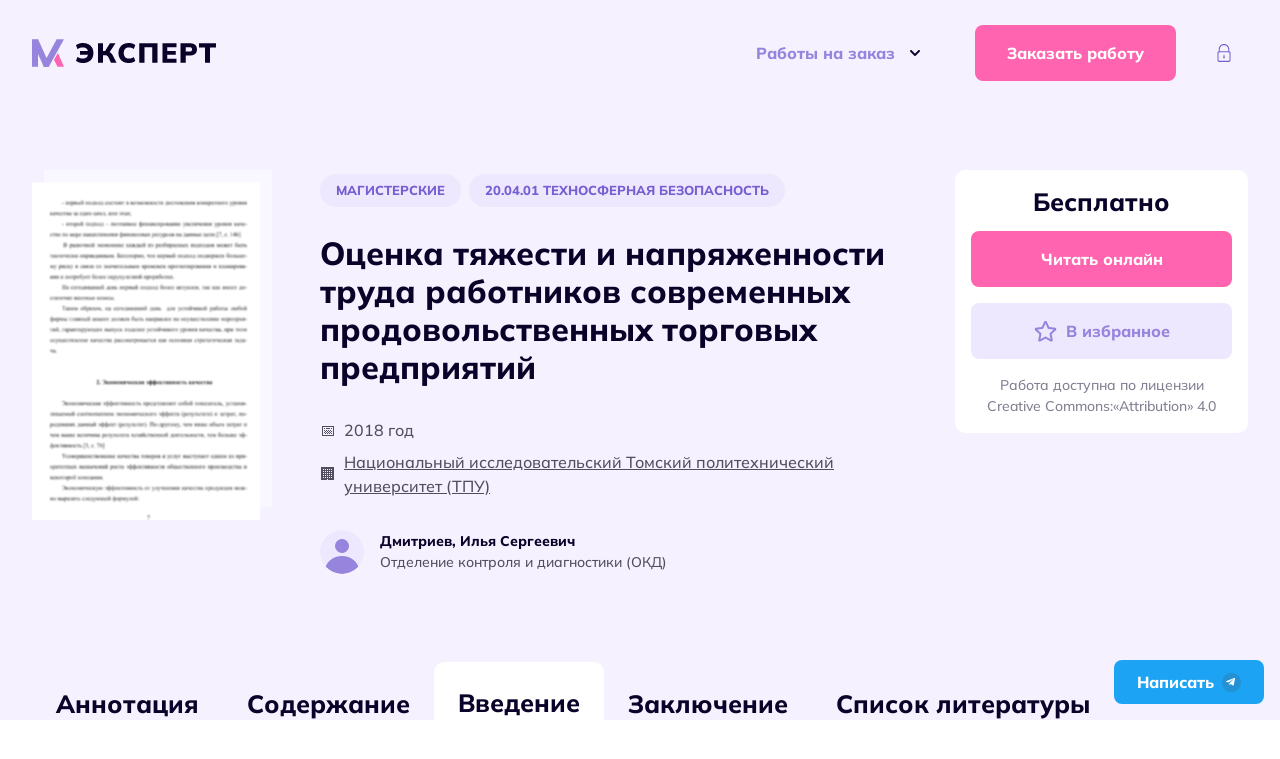

--- FILE ---
content_type: text/html; charset=UTF-8
request_url: https://expert-mik.ru/master/oczenka-tyazhesti-i-napryazhennosti-truda-rabotnikov-sovremennyh-prodovolstvennyh-torgovyh-predpriyatij/
body_size: 32356
content:
<!doctype html>
<html lang="ru-RU">
<!-- vps -->
<head>
	<meta charset="UTF-8">
	<meta name="viewport" content="width=device-width, initial-scale=1">
	<link rel="profile" href="https://gmpg.org/xfn/11">
	<meta name='robots' content='max-image-preview:large' />

	<!-- This site is optimized with the Yoast SEO plugin v23.2 - https://yoast.com/wordpress/plugins/seo/ -->
	<title>Готовая магистерская на тему: Оценка тяжести и напряженности труда работников современных продовольственных торговых предприятий</title>
	<meta name="description" content="Оценка тяжести и напряженности труда работников современных продовольственных торговых предприятий - готовая бесплатная работа. Изучай все методические пособия на сайте." />
	<link rel="canonical" href="https://expert-mik.ru/master/oczenka-tyazhesti-i-napryazhennosti-truda-rabotnikov-sovremennyh-prodovolstvennyh-torgovyh-predpriyatij/" />
	<meta property="og:locale" content="ru_RU" />
	<meta property="og:type" content="article" />
	<meta property="og:title" content="Готовая магистерская на тему: Оценка тяжести и напряженности труда работников современных продовольственных торговых предприятий" />
	<meta property="og:description" content="Оценка тяжести и напряженности труда работников современных продовольственных торговых предприятий - готовая бесплатная работа. Изучай все методические пособия на сайте." />
	<meta property="og:url" content="https://expert-mik.ru/master/oczenka-tyazhesti-i-napryazhennosti-truda-rabotnikov-sovremennyh-prodovolstvennyh-torgovyh-predpriyatij/" />
	<meta property="og:site_name" content="ЭкспертМиК" />
	<meta property="article:published_time" content="2023-01-23T16:11:47+00:00" />
	<meta property="article:modified_time" content="2023-01-24T12:29:12+00:00" />
	<meta name="author" content="Денис Богданов" />
	<meta name="twitter:card" content="summary_large_image" />
	<meta name="twitter:label1" content="Написано автором" />
	<meta name="twitter:data1" content="Денис Богданов" />
	<script type="application/ld+json" class="yoast-schema-graph">{"@context":"https://schema.org","@graph":[{"@type":"Article","@id":"https://expert-mik.ru/master/oczenka-tyazhesti-i-napryazhennosti-truda-rabotnikov-sovremennyh-prodovolstvennyh-torgovyh-predpriyatij/#article","isPartOf":{"@id":"https://expert-mik.ru/master/oczenka-tyazhesti-i-napryazhennosti-truda-rabotnikov-sovremennyh-prodovolstvennyh-torgovyh-predpriyatij/"},"author":{"name":"Денис Богданов","@id":"https://expert-mik.ru/#/schema/person/b87e8d42e983878e329859fd4b7bd9ad"},"headline":"Оценка тяжести и напряженности труда работников современных продовольственных торговых предприятий","datePublished":"2023-01-23T16:11:47+00:00","dateModified":"2023-01-24T12:29:12+00:00","mainEntityOfPage":{"@id":"https://expert-mik.ru/master/oczenka-tyazhesti-i-napryazhennosti-truda-rabotnikov-sovremennyh-prodovolstvennyh-torgovyh-predpriyatij/"},"wordCount":10,"commentCount":0,"publisher":{"@id":"https://expert-mik.ru/#organization"},"articleSection":["Инженерное дело, технологии и технические науки","Магистерские","Техносферная безопасность","Техносферная безопасность и природообустройство"],"inLanguage":"ru-RU","potentialAction":[{"@type":"CommentAction","name":"Comment","target":["https://expert-mik.ru/master/oczenka-tyazhesti-i-napryazhennosti-truda-rabotnikov-sovremennyh-prodovolstvennyh-torgovyh-predpriyatij/#respond"]}]},{"@type":"WebPage","@id":"https://expert-mik.ru/master/oczenka-tyazhesti-i-napryazhennosti-truda-rabotnikov-sovremennyh-prodovolstvennyh-torgovyh-predpriyatij/","url":"https://expert-mik.ru/master/oczenka-tyazhesti-i-napryazhennosti-truda-rabotnikov-sovremennyh-prodovolstvennyh-torgovyh-predpriyatij/","name":"Готовая магистерская на тему: Оценка тяжести и напряженности труда работников современных продовольственных торговых предприятий","isPartOf":{"@id":"https://expert-mik.ru/#website"},"datePublished":"2023-01-23T16:11:47+00:00","dateModified":"2023-01-24T12:29:12+00:00","description":"Оценка тяжести и напряженности труда работников современных продовольственных торговых предприятий - готовая бесплатная работа. Изучай все методические пособия на сайте.","breadcrumb":{"@id":"https://expert-mik.ru/master/oczenka-tyazhesti-i-napryazhennosti-truda-rabotnikov-sovremennyh-prodovolstvennyh-torgovyh-predpriyatij/#breadcrumb"},"inLanguage":"ru-RU","potentialAction":[{"@type":"ReadAction","target":["https://expert-mik.ru/master/oczenka-tyazhesti-i-napryazhennosti-truda-rabotnikov-sovremennyh-prodovolstvennyh-torgovyh-predpriyatij/"]}]},{"@type":"BreadcrumbList","@id":"https://expert-mik.ru/master/oczenka-tyazhesti-i-napryazhennosti-truda-rabotnikov-sovremennyh-prodovolstvennyh-torgovyh-predpriyatij/#breadcrumb","itemListElement":[{"@type":"ListItem","position":1,"name":"Главная","item":"https://expert-mik.ru/"},{"@type":"ListItem","position":2,"name":"Диссертации","item":"https://expert-mik.ru/dissertations/"},{"@type":"ListItem","position":3,"name":"Оценка тяжести и напряженности труда работников современных продовольственных торговых предприятий"}]},{"@type":"WebSite","@id":"https://expert-mik.ru/#website","url":"https://expert-mik.ru/","name":"ЭкспертМиК","description":"ЭкспертМиК - это агрегатор методических указаний для написания магистерских и кандидатских работ. На сайте вы найдете свободно распространяемые материалы, помощь и советы авторов экспертов.","publisher":{"@id":"https://expert-mik.ru/#organization"},"potentialAction":[{"@type":"SearchAction","target":{"@type":"EntryPoint","urlTemplate":"https://expert-mik.ru/?s={search_term_string}"},"query-input":"required name=search_term_string"}],"inLanguage":"ru-RU"},{"@type":"Organization","@id":"https://expert-mik.ru/#organization","name":"Эксперт-МиК","url":"https://expert-mik.ru/","logo":{"@type":"ImageObject","inLanguage":"ru-RU","@id":"https://expert-mik.ru/#/schema/logo/image/","url":"https://expert-mik.ru/wp-content/uploads/2024/05/logoemikpng.png","contentUrl":"https://expert-mik.ru/wp-content/uploads/2024/05/logoemikpng.png","width":512,"height":512,"caption":"Эксперт-МиК"},"image":{"@id":"https://expert-mik.ru/#/schema/logo/image/"}},{"@type":"Person","@id":"https://expert-mik.ru/#/schema/person/b87e8d42e983878e329859fd4b7bd9ad","name":"Денис Богданов","image":{"@type":"ImageObject","inLanguage":"ru-RU","@id":"https://expert-mik.ru/#/schema/person/image/","url":"https://secure.gravatar.com/avatar/2dbb73ea3a05de48bb637caa76073f55?s=96&d=mm&r=g","contentUrl":"https://secure.gravatar.com/avatar/2dbb73ea3a05de48bb637caa76073f55?s=96&d=mm&r=g","caption":"Денис Богданов"}}]}</script>
	<!-- / Yoast SEO plugin. -->


<link rel='dns-prefetch' href='//cdnjs.cloudflare.com' />
<link rel="alternate" type="application/rss+xml" title="ЭкспертМиК &raquo; Лента" href="https://expert-mik.ru/feed/" />
<link rel="alternate" type="application/rss+xml" title="ЭкспертМиК &raquo; Лента комментариев" href="https://expert-mik.ru/comments/feed/" />
<link rel="alternate" type="application/rss+xml" title="ЭкспертМиК &raquo; Лента комментариев к &laquo;Оценка тяжести и напряженности труда работников современных продовольственных  торговых предприятий&raquo;" href="https://expert-mik.ru/master/oczenka-tyazhesti-i-napryazhennosti-truda-rabotnikov-sovremennyh-prodovolstvennyh-torgovyh-predpriyatij/feed/" />
<script type="text/javascript">
/* <![CDATA[ */
window._wpemojiSettings = {"baseUrl":"https:\/\/s.w.org\/images\/core\/emoji\/15.0.3\/72x72\/","ext":".png","svgUrl":"https:\/\/s.w.org\/images\/core\/emoji\/15.0.3\/svg\/","svgExt":".svg","source":{"concatemoji":"https:\/\/expert-mik.ru\/wp-includes\/js\/wp-emoji-release.min.js?ver=6.6.1"}};
/*! This file is auto-generated */
!function(i,n){var o,s,e;function c(e){try{var t={supportTests:e,timestamp:(new Date).valueOf()};sessionStorage.setItem(o,JSON.stringify(t))}catch(e){}}function p(e,t,n){e.clearRect(0,0,e.canvas.width,e.canvas.height),e.fillText(t,0,0);var t=new Uint32Array(e.getImageData(0,0,e.canvas.width,e.canvas.height).data),r=(e.clearRect(0,0,e.canvas.width,e.canvas.height),e.fillText(n,0,0),new Uint32Array(e.getImageData(0,0,e.canvas.width,e.canvas.height).data));return t.every(function(e,t){return e===r[t]})}function u(e,t,n){switch(t){case"flag":return n(e,"\ud83c\udff3\ufe0f\u200d\u26a7\ufe0f","\ud83c\udff3\ufe0f\u200b\u26a7\ufe0f")?!1:!n(e,"\ud83c\uddfa\ud83c\uddf3","\ud83c\uddfa\u200b\ud83c\uddf3")&&!n(e,"\ud83c\udff4\udb40\udc67\udb40\udc62\udb40\udc65\udb40\udc6e\udb40\udc67\udb40\udc7f","\ud83c\udff4\u200b\udb40\udc67\u200b\udb40\udc62\u200b\udb40\udc65\u200b\udb40\udc6e\u200b\udb40\udc67\u200b\udb40\udc7f");case"emoji":return!n(e,"\ud83d\udc26\u200d\u2b1b","\ud83d\udc26\u200b\u2b1b")}return!1}function f(e,t,n){var r="undefined"!=typeof WorkerGlobalScope&&self instanceof WorkerGlobalScope?new OffscreenCanvas(300,150):i.createElement("canvas"),a=r.getContext("2d",{willReadFrequently:!0}),o=(a.textBaseline="top",a.font="600 32px Arial",{});return e.forEach(function(e){o[e]=t(a,e,n)}),o}function t(e){var t=i.createElement("script");t.src=e,t.defer=!0,i.head.appendChild(t)}"undefined"!=typeof Promise&&(o="wpEmojiSettingsSupports",s=["flag","emoji"],n.supports={everything:!0,everythingExceptFlag:!0},e=new Promise(function(e){i.addEventListener("DOMContentLoaded",e,{once:!0})}),new Promise(function(t){var n=function(){try{var e=JSON.parse(sessionStorage.getItem(o));if("object"==typeof e&&"number"==typeof e.timestamp&&(new Date).valueOf()<e.timestamp+604800&&"object"==typeof e.supportTests)return e.supportTests}catch(e){}return null}();if(!n){if("undefined"!=typeof Worker&&"undefined"!=typeof OffscreenCanvas&&"undefined"!=typeof URL&&URL.createObjectURL&&"undefined"!=typeof Blob)try{var e="postMessage("+f.toString()+"("+[JSON.stringify(s),u.toString(),p.toString()].join(",")+"));",r=new Blob([e],{type:"text/javascript"}),a=new Worker(URL.createObjectURL(r),{name:"wpTestEmojiSupports"});return void(a.onmessage=function(e){c(n=e.data),a.terminate(),t(n)})}catch(e){}c(n=f(s,u,p))}t(n)}).then(function(e){for(var t in e)n.supports[t]=e[t],n.supports.everything=n.supports.everything&&n.supports[t],"flag"!==t&&(n.supports.everythingExceptFlag=n.supports.everythingExceptFlag&&n.supports[t]);n.supports.everythingExceptFlag=n.supports.everythingExceptFlag&&!n.supports.flag,n.DOMReady=!1,n.readyCallback=function(){n.DOMReady=!0}}).then(function(){return e}).then(function(){var e;n.supports.everything||(n.readyCallback(),(e=n.source||{}).concatemoji?t(e.concatemoji):e.wpemoji&&e.twemoji&&(t(e.twemoji),t(e.wpemoji)))}))}((window,document),window._wpemojiSettings);
/* ]]> */
</script>
<link rel='stylesheet' id='ajax-auth-style-css' href='https://expert-mik.ru/wp-content/plugins/lk-a24//assets/lwlk-style.css?ver=6.6.1' type='text/css' media='all' />
<style id='wp-emoji-styles-inline-css' type='text/css'>

	img.wp-smiley, img.emoji {
		display: inline !important;
		border: none !important;
		box-shadow: none !important;
		height: 1em !important;
		width: 1em !important;
		margin: 0 0.07em !important;
		vertical-align: -0.1em !important;
		background: none !important;
		padding: 0 !important;
	}
</style>
<link rel='stylesheet' id='wp-block-library-css' href='https://expert-mik.ru/wp-includes/css/dist/block-library/style.min.css?ver=6.6.1' type='text/css' media='all' />
<style id='classic-theme-styles-inline-css' type='text/css'>
/*! This file is auto-generated */
.wp-block-button__link{color:#fff;background-color:#32373c;border-radius:9999px;box-shadow:none;text-decoration:none;padding:calc(.667em + 2px) calc(1.333em + 2px);font-size:1.125em}.wp-block-file__button{background:#32373c;color:#fff;text-decoration:none}
</style>
<style id='global-styles-inline-css' type='text/css'>
:root{--wp--preset--aspect-ratio--square: 1;--wp--preset--aspect-ratio--4-3: 4/3;--wp--preset--aspect-ratio--3-4: 3/4;--wp--preset--aspect-ratio--3-2: 3/2;--wp--preset--aspect-ratio--2-3: 2/3;--wp--preset--aspect-ratio--16-9: 16/9;--wp--preset--aspect-ratio--9-16: 9/16;--wp--preset--color--black: #000000;--wp--preset--color--cyan-bluish-gray: #abb8c3;--wp--preset--color--white: #ffffff;--wp--preset--color--pale-pink: #f78da7;--wp--preset--color--vivid-red: #cf2e2e;--wp--preset--color--luminous-vivid-orange: #ff6900;--wp--preset--color--luminous-vivid-amber: #fcb900;--wp--preset--color--light-green-cyan: #7bdcb5;--wp--preset--color--vivid-green-cyan: #00d084;--wp--preset--color--pale-cyan-blue: #8ed1fc;--wp--preset--color--vivid-cyan-blue: #0693e3;--wp--preset--color--vivid-purple: #9b51e0;--wp--preset--gradient--vivid-cyan-blue-to-vivid-purple: linear-gradient(135deg,rgba(6,147,227,1) 0%,rgb(155,81,224) 100%);--wp--preset--gradient--light-green-cyan-to-vivid-green-cyan: linear-gradient(135deg,rgb(122,220,180) 0%,rgb(0,208,130) 100%);--wp--preset--gradient--luminous-vivid-amber-to-luminous-vivid-orange: linear-gradient(135deg,rgba(252,185,0,1) 0%,rgba(255,105,0,1) 100%);--wp--preset--gradient--luminous-vivid-orange-to-vivid-red: linear-gradient(135deg,rgba(255,105,0,1) 0%,rgb(207,46,46) 100%);--wp--preset--gradient--very-light-gray-to-cyan-bluish-gray: linear-gradient(135deg,rgb(238,238,238) 0%,rgb(169,184,195) 100%);--wp--preset--gradient--cool-to-warm-spectrum: linear-gradient(135deg,rgb(74,234,220) 0%,rgb(151,120,209) 20%,rgb(207,42,186) 40%,rgb(238,44,130) 60%,rgb(251,105,98) 80%,rgb(254,248,76) 100%);--wp--preset--gradient--blush-light-purple: linear-gradient(135deg,rgb(255,206,236) 0%,rgb(152,150,240) 100%);--wp--preset--gradient--blush-bordeaux: linear-gradient(135deg,rgb(254,205,165) 0%,rgb(254,45,45) 50%,rgb(107,0,62) 100%);--wp--preset--gradient--luminous-dusk: linear-gradient(135deg,rgb(255,203,112) 0%,rgb(199,81,192) 50%,rgb(65,88,208) 100%);--wp--preset--gradient--pale-ocean: linear-gradient(135deg,rgb(255,245,203) 0%,rgb(182,227,212) 50%,rgb(51,167,181) 100%);--wp--preset--gradient--electric-grass: linear-gradient(135deg,rgb(202,248,128) 0%,rgb(113,206,126) 100%);--wp--preset--gradient--midnight: linear-gradient(135deg,rgb(2,3,129) 0%,rgb(40,116,252) 100%);--wp--preset--font-size--small: 13px;--wp--preset--font-size--medium: 20px;--wp--preset--font-size--large: 36px;--wp--preset--font-size--x-large: 42px;--wp--preset--spacing--20: 0.44rem;--wp--preset--spacing--30: 0.67rem;--wp--preset--spacing--40: 1rem;--wp--preset--spacing--50: 1.5rem;--wp--preset--spacing--60: 2.25rem;--wp--preset--spacing--70: 3.38rem;--wp--preset--spacing--80: 5.06rem;--wp--preset--shadow--natural: 6px 6px 9px rgba(0, 0, 0, 0.2);--wp--preset--shadow--deep: 12px 12px 50px rgba(0, 0, 0, 0.4);--wp--preset--shadow--sharp: 6px 6px 0px rgba(0, 0, 0, 0.2);--wp--preset--shadow--outlined: 6px 6px 0px -3px rgba(255, 255, 255, 1), 6px 6px rgba(0, 0, 0, 1);--wp--preset--shadow--crisp: 6px 6px 0px rgba(0, 0, 0, 1);}:where(.is-layout-flex){gap: 0.5em;}:where(.is-layout-grid){gap: 0.5em;}body .is-layout-flex{display: flex;}.is-layout-flex{flex-wrap: wrap;align-items: center;}.is-layout-flex > :is(*, div){margin: 0;}body .is-layout-grid{display: grid;}.is-layout-grid > :is(*, div){margin: 0;}:where(.wp-block-columns.is-layout-flex){gap: 2em;}:where(.wp-block-columns.is-layout-grid){gap: 2em;}:where(.wp-block-post-template.is-layout-flex){gap: 1.25em;}:where(.wp-block-post-template.is-layout-grid){gap: 1.25em;}.has-black-color{color: var(--wp--preset--color--black) !important;}.has-cyan-bluish-gray-color{color: var(--wp--preset--color--cyan-bluish-gray) !important;}.has-white-color{color: var(--wp--preset--color--white) !important;}.has-pale-pink-color{color: var(--wp--preset--color--pale-pink) !important;}.has-vivid-red-color{color: var(--wp--preset--color--vivid-red) !important;}.has-luminous-vivid-orange-color{color: var(--wp--preset--color--luminous-vivid-orange) !important;}.has-luminous-vivid-amber-color{color: var(--wp--preset--color--luminous-vivid-amber) !important;}.has-light-green-cyan-color{color: var(--wp--preset--color--light-green-cyan) !important;}.has-vivid-green-cyan-color{color: var(--wp--preset--color--vivid-green-cyan) !important;}.has-pale-cyan-blue-color{color: var(--wp--preset--color--pale-cyan-blue) !important;}.has-vivid-cyan-blue-color{color: var(--wp--preset--color--vivid-cyan-blue) !important;}.has-vivid-purple-color{color: var(--wp--preset--color--vivid-purple) !important;}.has-black-background-color{background-color: var(--wp--preset--color--black) !important;}.has-cyan-bluish-gray-background-color{background-color: var(--wp--preset--color--cyan-bluish-gray) !important;}.has-white-background-color{background-color: var(--wp--preset--color--white) !important;}.has-pale-pink-background-color{background-color: var(--wp--preset--color--pale-pink) !important;}.has-vivid-red-background-color{background-color: var(--wp--preset--color--vivid-red) !important;}.has-luminous-vivid-orange-background-color{background-color: var(--wp--preset--color--luminous-vivid-orange) !important;}.has-luminous-vivid-amber-background-color{background-color: var(--wp--preset--color--luminous-vivid-amber) !important;}.has-light-green-cyan-background-color{background-color: var(--wp--preset--color--light-green-cyan) !important;}.has-vivid-green-cyan-background-color{background-color: var(--wp--preset--color--vivid-green-cyan) !important;}.has-pale-cyan-blue-background-color{background-color: var(--wp--preset--color--pale-cyan-blue) !important;}.has-vivid-cyan-blue-background-color{background-color: var(--wp--preset--color--vivid-cyan-blue) !important;}.has-vivid-purple-background-color{background-color: var(--wp--preset--color--vivid-purple) !important;}.has-black-border-color{border-color: var(--wp--preset--color--black) !important;}.has-cyan-bluish-gray-border-color{border-color: var(--wp--preset--color--cyan-bluish-gray) !important;}.has-white-border-color{border-color: var(--wp--preset--color--white) !important;}.has-pale-pink-border-color{border-color: var(--wp--preset--color--pale-pink) !important;}.has-vivid-red-border-color{border-color: var(--wp--preset--color--vivid-red) !important;}.has-luminous-vivid-orange-border-color{border-color: var(--wp--preset--color--luminous-vivid-orange) !important;}.has-luminous-vivid-amber-border-color{border-color: var(--wp--preset--color--luminous-vivid-amber) !important;}.has-light-green-cyan-border-color{border-color: var(--wp--preset--color--light-green-cyan) !important;}.has-vivid-green-cyan-border-color{border-color: var(--wp--preset--color--vivid-green-cyan) !important;}.has-pale-cyan-blue-border-color{border-color: var(--wp--preset--color--pale-cyan-blue) !important;}.has-vivid-cyan-blue-border-color{border-color: var(--wp--preset--color--vivid-cyan-blue) !important;}.has-vivid-purple-border-color{border-color: var(--wp--preset--color--vivid-purple) !important;}.has-vivid-cyan-blue-to-vivid-purple-gradient-background{background: var(--wp--preset--gradient--vivid-cyan-blue-to-vivid-purple) !important;}.has-light-green-cyan-to-vivid-green-cyan-gradient-background{background: var(--wp--preset--gradient--light-green-cyan-to-vivid-green-cyan) !important;}.has-luminous-vivid-amber-to-luminous-vivid-orange-gradient-background{background: var(--wp--preset--gradient--luminous-vivid-amber-to-luminous-vivid-orange) !important;}.has-luminous-vivid-orange-to-vivid-red-gradient-background{background: var(--wp--preset--gradient--luminous-vivid-orange-to-vivid-red) !important;}.has-very-light-gray-to-cyan-bluish-gray-gradient-background{background: var(--wp--preset--gradient--very-light-gray-to-cyan-bluish-gray) !important;}.has-cool-to-warm-spectrum-gradient-background{background: var(--wp--preset--gradient--cool-to-warm-spectrum) !important;}.has-blush-light-purple-gradient-background{background: var(--wp--preset--gradient--blush-light-purple) !important;}.has-blush-bordeaux-gradient-background{background: var(--wp--preset--gradient--blush-bordeaux) !important;}.has-luminous-dusk-gradient-background{background: var(--wp--preset--gradient--luminous-dusk) !important;}.has-pale-ocean-gradient-background{background: var(--wp--preset--gradient--pale-ocean) !important;}.has-electric-grass-gradient-background{background: var(--wp--preset--gradient--electric-grass) !important;}.has-midnight-gradient-background{background: var(--wp--preset--gradient--midnight) !important;}.has-small-font-size{font-size: var(--wp--preset--font-size--small) !important;}.has-medium-font-size{font-size: var(--wp--preset--font-size--medium) !important;}.has-large-font-size{font-size: var(--wp--preset--font-size--large) !important;}.has-x-large-font-size{font-size: var(--wp--preset--font-size--x-large) !important;}
:where(.wp-block-post-template.is-layout-flex){gap: 1.25em;}:where(.wp-block-post-template.is-layout-grid){gap: 1.25em;}
:where(.wp-block-columns.is-layout-flex){gap: 2em;}:where(.wp-block-columns.is-layout-grid){gap: 2em;}
:root :where(.wp-block-pullquote){font-size: 1.5em;line-height: 1.6;}
</style>
<link rel='stylesheet' id='som_lost_password_style-css' href='https://expert-mik.ru/wp-content/plugins/frontend-reset-password/assets/css/password-lost.css?ver=6.6.1' type='text/css' media='all' />
<link rel='stylesheet' id='bootstrap-css' href='https://expert-mik.ru/wp-content/themes/24author/assets/css/bootstrap.min.css?ver=1.0' type='text/css' media='all' />
<link rel='stylesheet' id='fontawesome-css' href='https://expert-mik.ru/wp-content/themes/24author/assets/css/fontawesome-all.css?ver=5.13.0' type='text/css' media='all' />
<link rel='stylesheet' id='toastr-css' href='https://expert-mik.ru/wp-content/themes/24author/assets/css/toastr.min.css?ver=5.13.0' type='text/css' media='all' />
<link rel='stylesheet' id='ionslider-css-css' href='https://expert-mik.ru/wp-content/themes/24author/assets/css/ion.rangeSlider.min.css?ver=1.0' type='text/css' media='all' />
<link rel='stylesheet' id='swiper-css' href='https://expert-mik.ru/wp-content/themes/24author/assets/css/swiper-bundle.min.css?ver=1.0' type='text/css' media='all' />
<link rel='stylesheet' id='scroll-css' href='https://expert-mik.ru/wp-content/themes/24author/assets/css/simplebar.css?ver=1.0' type='text/css' media='all' />
<link rel='stylesheet' id='fancybox-css' href='https://expert-mik.ru/wp-content/themes/24author/assets/css/fancybox.css?ver=1.0' type='text/css' media='all' />
<link rel='stylesheet' id='datepicker-css-css' href='https://expert-mik.ru/wp-content/themes/24author/assets/css/datepicker.min.css?ver=1.0' type='text/css' media='all' />
<link rel='stylesheet' id='styles-css' href='https://expert-mik.ru/wp-content/themes/24author/assets/css/style.css?ver=10.98' type='text/css' media='all' />
<link rel='stylesheet' id='resposnive-css' href='https://expert-mik.ru/wp-content/themes/24author/assets/css/responsive.css?ver=10.98' type='text/css' media='all' />
<link rel='stylesheet' id='style-css' href='https://expert-mik.ru/wp-content/themes/24author/style.css?ver=6.6.1' type='text/css' media='all' />
<script type="text/javascript" src="https://expert-mik.ru/wp-includes/js/jquery/jquery.min.js?ver=3.7.1" id="jquery-core-js"></script>
<script type="text/javascript" src="https://expert-mik.ru/wp-includes/js/jquery/jquery-migrate.min.js?ver=3.4.1" id="jquery-migrate-js"></script>
<script type="text/javascript" src="https://expert-mik.ru/wp-content/plugins/lk-a24//assets/jquery.validate.js?ver=6.6.1" id="validate-script-js"></script>
<script type="text/javascript" id="ajax-auth-script-js-extra">
/* <![CDATA[ */
var ajax_auth_object = {"ajaxurl":"https:\/\/expert-mik.ru\/wp-admin\/admin-ajax.php","redirecturl":"https:\/\/expert-mik.ru","loadingmessage":""};
/* ]]> */
</script>
<script type="text/javascript" src="https://expert-mik.ru/wp-content/plugins/lk-a24//assets/lwlk-script.js?ver=6.6.1" id="ajax-auth-script-js"></script>
<script type="text/javascript" src="https://expert-mik.ru/wp-content/themes/24author/assets/js/html5.js?ver=3.7.0" id="html5hiv-js"></script>
<script type="text/javascript" src="https://expert-mik.ru/wp-content/themes/24author/assets/js/simplebar.min.js?ver=6.6.1" id="scroll-js"></script>
<script type="text/javascript" src="https://expert-mik.ru/wp-content/themes/24author/assets/js/pdfobject.min.js?ver=6.6.1" id="pdftest-js"></script>
<link rel="https://api.w.org/" href="https://expert-mik.ru/wp-json/" /><link rel="alternate" title="JSON" type="application/json" href="https://expert-mik.ru/wp-json/wp/v2/posts/53458" /><link rel="EditURI" type="application/rsd+xml" title="RSD" href="https://expert-mik.ru/xmlrpc.php?rsd" />
<meta name="generator" content="WordPress 6.6.1" />
<link rel='shortlink' href='https://expert-mik.ru/?p=53458' />
<link rel="alternate" title="oEmbed (JSON)" type="application/json+oembed" href="https://expert-mik.ru/wp-json/oembed/1.0/embed?url=https%3A%2F%2Fexpert-mik.ru%2Fmaster%2Foczenka-tyazhesti-i-napryazhennosti-truda-rabotnikov-sovremennyh-prodovolstvennyh-torgovyh-predpriyatij%2F" />
<link rel="alternate" title="oEmbed (XML)" type="text/xml+oembed" href="https://expert-mik.ru/wp-json/oembed/1.0/embed?url=https%3A%2F%2Fexpert-mik.ru%2Fmaster%2Foczenka-tyazhesti-i-napryazhennosti-truda-rabotnikov-sovremennyh-prodovolstvennyh-torgovyh-predpriyatij%2F&#038;format=xml" />
<style>
.som-password-error-message,
.som-password-sent-message {
	background-color: #2679ce;
	border-color: #2679ce;
}
</style>
    <style type="text/css">
        .blog-title { background-color: #333; 
         }

        .archive-title { background-color: #333; 
         }

        .search-title { background-color: #333; 
         }

        .nfound-title { background-color: #333; 
         }
    </style>
        <style>
        /* .error-fixed {
            position: fixed;
            bottom: 10px;
            left: 10px;
            z-index: 999;
            background-color: red;
            color: #fff;
            padding: 16px;
        } */
    </style>
    <link rel="icon" href="https://expert-mik.ru/wp-content/uploads/2022/07/cropped-favicon-32x32.png" sizes="32x32" />
<link rel="icon" href="https://expert-mik.ru/wp-content/uploads/2022/07/cropped-favicon-192x192.png" sizes="192x192" />
<link rel="apple-touch-icon" href="https://expert-mik.ru/wp-content/uploads/2022/07/cropped-favicon-180x180.png" />
<meta name="msapplication-TileImage" content="https://expert-mik.ru/wp-content/uploads/2022/07/cropped-favicon-270x270.png" />
	
	<!-- Hotjar Tracking Code for https://expert-mik.ru -->
	<script>
		(function(h, o, t, j, a, r) {
			h.hj = h.hj || function() {
				(h.hj.q = h.hj.q || []).push(arguments)
			};
			h._hjSettings = {
				hjid: 3096686,
				hjsv: 6
			};
			a = o.getElementsByTagName('head')[0];
			r = o.createElement('script');
			r.async = 1;
			r.src = t + h._hjSettings.hjid + j + h._hjSettings.hjsv;
			a.appendChild(r);
		})(window, document, 'https://static.hotjar.com/c/hotjar-', '.js?sv=');
	</script>
<meta name="google-site-verification" content="htsIYbbGYaB1Nh7jSKomPucDhHUYWkZiVsNTWwwxiSA" />
	<meta name="yandex-verification" content="3326bd3dda2c5a23" />
</head>

<body class="post-template-default single single-post postid-53458 single-format-standard no-sidebar">
	
	<header class="header single-header ">
			<div class="header__menu">
	<div class="container">
		<div class="header__wrapper">
			<div class="header__logo">
				<a href="/">
					<img src="https://expert-mik.ru/wp-content/themes/24author/assets/img/logo.svg" class="logo-desctop">
					<img src="https://expert-mik.ru/wp-content/themes/24author/assets/img/cropp-logo.svg" class="logo-mobile">
				</a>
			</div>
			<div class="header__button-menu">
				<button class="button" type="button" id="dropdownMenuButton" data-bs-toggle="dropdown" aria-expanded="false">
					Работы на заказ
					<img src="/wp-content/themes/24author/assets/img/icon/arrow-down.svg">
				</button>
				<div class="dropdown-menu" aria-labelledby="dropdownMenuButton">
					<nav class="menu-container"><ul id="menu-raboty-na-zakaz" class="menu-class"><li id="menu-item-75419" class="menu-item menu-item-type-post_type menu-item-object-page menu-item-75419"><a href="https://expert-mik.ru/diplomnye-raboty/">Дипломные работы</a></li>
<li id="menu-item-75420" class="menu-item menu-item-type-post_type menu-item-object-page menu-item-75420"><a href="https://expert-mik.ru/kursovye-raboty/">Курсовые работы</a></li>
<li id="menu-item-75421" class="menu-item menu-item-type-custom menu-item-object-custom menu-item-75421"><a href="https://expert-mik.ru/referat-na-zakaz/">Рефераты на заказ</a></li>
<li id="menu-item-75422" class="menu-item menu-item-type-custom menu-item-object-custom menu-item-75422"><a href="https://expert-mik.ru/kandidatskaya-dissertaciya/">Помощь с кандидатскими</a></li>
<li id="menu-item-75423" class="menu-item menu-item-type-custom menu-item-object-custom menu-item-75423"><a href="https://expert-mik.ru/magisterskaya-dissertaciya/">Помощь с магистерскими</a></li>
</ul></nav>				</div>
			</div>
			<div class="header__button-request">
				<button class="button pink-middle" data-bs-toggle="modal" data-bs-target="#helpModal"> Заказать работу</button>
			</div>

							<div class="header__user-profile isnot__auth">
					<button class="button profile-icon-button" aria-haspopup="true" aria-expanded="false" data-bs-toggle="modal" data-bs-target="#loginModal" data-bs-title="Войти в личный кабинет" data-bs-redirecturl="https://expert-mik.ru/master/oczenka-tyazhesti-i-napryazhennosti-truda-rabotnikov-sovremennyh-prodovolstvennyh-torgovyh-predpriyatij/">
						<svg viewBox="0 0 64 64">
							<g>
								<g id="Icon-Lock" transform="translate(284.000000, 430.000000)">
									<path class="st0" d="M-237.7-401.3h-3v-6.4c0-6.2-5.1-11.3-11.3-11.3c-6.2,0-11.3,5.1-11.3,11.3v6.4h-3v-6.4     c0-7.9,6.4-14.3,14.3-14.3s14.3,6.4,14.3,14.3V-401.3" id="Fill-66"/> <path class="st0" d="M-239.2-374.1h-25.6c-2.6,0-4.8-2.2-4.8-4.8v-19.2c0-2.6,2.2-4.8,4.8-4.8h25.6     c2.6,0,4.8,2.2,4.8,4.8v19.2C-234.4-376.2-236.6-374.1-239.2-374.1L-239.2-374.1z M-264.8-399.7c-0.9,0-1.6,0.7-1.6,1.6v19.2     c0,0.9,0.7,1.6,1.6,1.6h25.6c0.9,0,1.6-0.7,1.6-1.6v-19.2c0-0.9-0.7-1.6-1.6-1.6H-264.8L-264.8-399.7z" id="Fill-67"/>
									<polyline class="st0" id="Fill-69" points="-251.2,-393.3 -252.8,-393.3 -254.4,-383.7 -249.6,-383.7 -251.2,-393.3    "/>
								</g>
							</g>
						</svg>
					</button>
				</div>
						<div class="header__mobile-button">
				<svg width="24" height="24" viewBox="0 0 24 24" fill="none" xmlns="http://www.w3.org/2000/svg">
					<path d="M3 17H21" stroke="#0A0228" stroke-width="2" stroke-linecap="round" stroke-linejoin="round"/> <path d="M3 12H21" stroke="#0A0228" stroke-width="2" stroke-linecap="round" stroke-linejoin="round"/> <path d="M3 7H21" stroke="#0A0228" stroke-width="2" stroke-linecap="round" stroke-linejoin="round"/>
				</svg>
			</div>
		</div>
		<div class="header__mobile">
			<div class="header__mobile-wrapper">
				<a href="mailto:info@expert-mik.ru" class="header__mobile-email">info@expert-mik.ru</a>
				<button class="button pink-middle" data-bs-toggle="modal" data-bs-target="#helpModal"> Заказать работу</button>
				<div class="header__button-menu">
					<button class="button" type="button" id="dropdownMenuButton" data-bs-toggle="dropdown" aria-expanded="false">
						Работы на заказ
						<img src="/wp-content/themes/24author/assets/img/icon/arrow-down.svg">
					</button>
					<div class="dropdown-menu" aria-labelledby="dropdownMenuButton">
						<nav class="menu-container"><ul id="menu-raboty-na-zakaz-1" class="menu-class"><li class="menu-item menu-item-type-post_type menu-item-object-page menu-item-75419"><a href="https://expert-mik.ru/diplomnye-raboty/">Дипломные работы</a></li>
<li class="menu-item menu-item-type-post_type menu-item-object-page menu-item-75420"><a href="https://expert-mik.ru/kursovye-raboty/">Курсовые работы</a></li>
<li class="menu-item menu-item-type-custom menu-item-object-custom menu-item-75421"><a href="https://expert-mik.ru/referat-na-zakaz/">Рефераты на заказ</a></li>
<li class="menu-item menu-item-type-custom menu-item-object-custom menu-item-75422"><a href="https://expert-mik.ru/kandidatskaya-dissertaciya/">Помощь с кандидатскими</a></li>
<li class="menu-item menu-item-type-custom menu-item-object-custom menu-item-75423"><a href="https://expert-mik.ru/magisterskaya-dissertaciya/">Помощь с магистерскими</a></li>
</ul></nav>					</div>
				</div>
			</div>
		</div>
	</div>
	</header><!-- #masthead -->

	<div id="content" class="site-content">	
<input type="hidden" id="data_work_id" value="53458">

<div id="primary" class="content-area content-single">
	<main id="main" class="site-main">
		<div class="single__header">
			<div class="container">
				<div class="single__header-wrapper">
					<div class="single__header-img">
						<img srcset="https://expert-mik.ru/wp-content/themes/24author/assets/img/work/work-img-2x.png 2x" src="https://expert-mik.ru/wp-content/themes/24author/assets/img/work/work-img.png">
					</div>

					<div class="single__header-content">
						<div class="single__header-tags">
							<a href="https://expert-mik.ru/dissertation/master/"   title="Магистерские">Магистерские</a>							<a href="https://expert-mik.ru/dissertation/master/inzhenernoe-delo-tehnologii-i-tehnicheskie-nauki/20-00-00/20-04-01/" data-bs-toggle="tooltip" data-bs-placement="top" title="20.04.01 Техносферная безопасность">20.04.01 Техносферная безопасность</a>						</div>
						<div class="single__header-title">
							<h1 class="title">Оценка тяжести и напряженности труда работников современных продовольственных  торговых предприятий</h1>
						</div>
						<div class="single__header-about">
																						<div class="single__header-about--item">
									<span class="emj">📅</span>
																		2018 год
								</div>
																						<div class="single__header-about--item">
									<span class="emj"> 🏢 </span>
									<a href="https://expert-mik.ru/university/naczionalnyj-issledovatelskij-tomskij-politehnicheskij-universitet-tpu/">
										Национальный исследовательский Томский политехнический университет (ТПУ)									</a>
								</div>
													</div>


						<div class="single__header-expert">
							<div class="single__heaeder-expert-avatar"><img src="https://expert-mik.ru/wp-content/themes/24author/assets/img/avatar.svg"></div>
							<div class="single__header-expert--about">
								<span class="sigle__expert-name"> Дмитриев, Илья Сергеевич </span>
								<span class="sigle__expert-departament"> Отделение контроля и диагностики (ОКД) </span>
							</div>
						</div>

					</div>
					<div class="single__right-header">
						<div class="single__header-price-elements">
															<div class="single__header-price">
									Бесплатно
								</div>
								<div class="single__header-price-button">
																			<button class="button pink-middle" data-bs-toggle="modal" data-bs-target="#signupModal" data-bs-title="Откройте доступ к документам, после быстрой регистрации" data-bs-redirecturl="https://expert-mik.ru/master/oczenka-tyazhesti-i-napryazhennosti-truda-rabotnikov-sovremennyh-prodovolstvennyh-torgovyh-predpriyatij/">Читать онлайн</button>
																	</div>
																	<a href="#" class="button purple-light fav-button" data-bs-toggle="modal" data-bs-target="#signupModal" data-bs-title="Сохраняйте документы в своем аккаунте" data-bs-redirecturl="https://expert-mik.ru/master/oczenka-tyazhesti-i-napryazhennosti-truda-rabotnikov-sovremennyh-prodovolstvennyh-torgovyh-predpriyatij/">
										<svg width="25" height="25" viewBox="0 0 25 25" fill="none" xmlns="http://www.w3.org/2000/svg">
											<path d="M15.486 8.67502L12.9538 3.18511C12.7751 2.79767 12.2244 2.79767 12.0457 3.18511L9.51347 8.67502C9.44064 8.83292 9.291 8.94165 9.11831 8.96212L3.11459 9.67396C2.69089 9.72419 2.52073 10.2479 2.83398 10.5376L7.27269 14.6424C7.40036 14.7604 7.45752 14.9363 7.42363 15.1069L6.24537 21.0367C6.16222 21.4552 6.6077 21.7789 6.98001 21.5705L12.2555 18.6175C12.4073 18.5325 12.5922 18.5325 12.744 18.6175L18.0195 21.5705C18.3918 21.7789 18.8373 21.4552 18.7541 21.0367L17.5759 15.1069C17.542 14.9363 17.5991 14.7604 17.7268 14.6424L22.1655 10.5376C22.4788 10.2479 22.3086 9.72419 21.8849 9.67396L15.8812 8.96212C15.7085 8.94165 15.5589 8.83292 15.486 8.67502Z" stroke="#9784DD" stroke-width="2" stroke-linecap="round" stroke-linejoin="round" />
										</svg>
										<span>В избранное</span>
									</a>
																<div class="single__header-price-description">
									Работа доступна по лицензии Creative Commons:«Attribution» 4.0
								</div>
													</div>




					</div>
				</div>
			</div>
		</div>
		<div class="single__fragment ">
			<div class="fragment__tabs-wrapper">
				<div class="container">
					<div class="fragment__tabs-buttons fragment__tabs-desktop" data-tabs="tabs_cat">
						<button data-tab="1" class="tab_nav">Аннотация</button>						<button data-tab="2" class="tab_nav  ">Содержание</button>						<button data-tab="3" class="tab_nav _active ">Введение</button>						<button data-tab="4" class="tab_nav">Заключение</button>						<button data-tab="5" class="tab_nav">Список литературы</button>					</div>
					<div class="fragment__tabs-mobile">
						<select id="tabs__select">
							<option value="1">Аннотация</option>							<option value="2" >Содержание</option>							<option value="3" selected >Введение</option>							<option value="4">Заключение</option>							<option value="5">Список литературы</option>						</select>
					</div>
				</div>
			</div>
			<div class="container">
				<div class="fragment__content-wrapper">
					<div class="fragment__tabs-content" id="tabs_cat">

													<div class="tab_content " data-tab-content="1">
								<div class="fragment__text">
									<p>В работе представлены основные положения по оценке тяжести и напряженности труда рабочих на современных продовольственных торговых предприятиях, нормативные документы, методики оценки тяжести и напряженности труда, возможные пути смягчения условий труда на рабочем месте.</p>
								</div>
								<button class="button purple-dark read-more"> Читать далее </button>
							</div>
																			<div class="tab_content " data-tab-content="2">
								<div class="fragment__text">
																			<p>Введение……………………………………………………………………………15<br />
1 Тяжесть и напряженность условий труда………………………………………19<br />
  1.1 Формы трудовой деятельности &#8230;&#8230;&#8230;&#8230;&#8230;&#8230;&#8230;&#8230;&#8230;&#8230;&#8230;&#8230;&#8230;&#8230;&#8230;&#8230;&#8230;&#8230;&#8230;&#8230;&#8230;&#8230;&#8230;. 19<br />
  1.2 Нормативная база &#8230;&#8230;&#8230;&#8230;&#8230;&#8230;&#8230;&#8230;&#8230;&#8230;&#8230;&#8230;&#8230;&#8230;&#8230;&#8230;&#8230;&#8230;&#8230;&#8230;&#8230;&#8230;&#8230;&#8230;&#8230;&#8230;&#8230;&#8230;&#8230;&#8230;.. 19<br />
  1.3 Методики оценки тяжести и напряженности трудового процесса &#8230;&#8230;&#8230;&#8230; 20<br />
     1.3.1 Методика оценки тяжести трудового процесса &#8230;&#8230;&#8230;&#8230;&#8230;&#8230;&#8230;&#8230;&#8230;&#8230;&#8230;&#8230; 20<br />
     1.3.2 Методика оценки напряженности трудового процесса &#8230;&#8230;&#8230;&#8230;&#8230;&#8230;&#8230;.. 27<br />
2 Оценка тяжести и напряженности труда, продавца продовольственных<br />
товаров………………………………………………………………………………30<br />
  2.1 Продавец продовольственных товаров &#8230;&#8230;&#8230;&#8230;&#8230;&#8230;&#8230;&#8230;&#8230;&#8230;&#8230;&#8230;&#8230;&#8230;&#8230;&#8230;&#8230;&#8230;&#8230; 30<br />
  2.2 Оценка тяжести трудового процесса &#8230;&#8230;&#8230;&#8230;&#8230;&#8230;&#8230;&#8230;&#8230;&#8230;&#8230;&#8230;&#8230;&#8230;&#8230;&#8230;&#8230;&#8230;&#8230;&#8230; 30<br />
     2.2.1 Физическая динамическая нагрузка &#8230;&#8230;&#8230;&#8230;&#8230;&#8230;&#8230;&#8230;&#8230;&#8230;&#8230;&#8230;&#8230;&#8230;&#8230;&#8230;&#8230;&#8230;. 30<br />
     2.2.2 Масса поднимаемого и перемещаемого груза вручную &#8230;&#8230;&#8230;&#8230;&#8230;&#8230;&#8230;. 31<br />
     2.2.3 Стереотипные рабочие движения&#8230;&#8230;&#8230;&#8230;&#8230;&#8230;&#8230;&#8230;&#8230;&#8230;&#8230;&#8230;&#8230;&#8230;&#8230;&#8230;&#8230;&#8230;&#8230;.. 32<br />
     2.2.4 Рабочая поза &#8230;&#8230;&#8230;&#8230;&#8230;&#8230;&#8230;&#8230;&#8230;&#8230;&#8230;&#8230;&#8230;&#8230;&#8230;&#8230;&#8230;&#8230;&#8230;&#8230;&#8230;&#8230;&#8230;&#8230;&#8230;&#8230;&#8230;&#8230;&#8230;&#8230;&#8230;. 33<br />
     2.2.5 Перемещение в пространстве &#8230;&#8230;&#8230;&#8230;&#8230;&#8230;&#8230;&#8230;&#8230;&#8230;&#8230;&#8230;&#8230;&#8230;&#8230;&#8230;&#8230;&#8230;&#8230;&#8230;&#8230;.. 33<br />
  2.3 Оценка напряженности трудового процесса &#8230;&#8230;&#8230;&#8230;&#8230;&#8230;&#8230;&#8230;&#8230;&#8230;&#8230;&#8230;&#8230;&#8230;&#8230;&#8230; 36<br />
     2.3.1 Интеллектуальные нагрузки &#8230;&#8230;&#8230;&#8230;&#8230;&#8230;&#8230;&#8230;&#8230;&#8230;&#8230;&#8230;&#8230;&#8230;&#8230;&#8230;&#8230;&#8230;&#8230;&#8230;&#8230;&#8230;. 36<br />
     2.3.2 Сенсорные нагрузки&#8230;&#8230;&#8230;&#8230;&#8230;&#8230;&#8230;&#8230;&#8230;&#8230;&#8230;&#8230;&#8230;&#8230;&#8230;&#8230;&#8230;&#8230;&#8230;&#8230;&#8230;&#8230;&#8230;&#8230;&#8230;&#8230;&#8230; 37<br />
     2.3.3 Эмоциональные нагрузки &#8230;&#8230;&#8230;&#8230;&#8230;&#8230;&#8230;&#8230;&#8230;&#8230;&#8230;&#8230;&#8230;&#8230;&#8230;&#8230;&#8230;&#8230;&#8230;&#8230;&#8230;&#8230;&#8230;&#8230; 38<br />
     2.3.4 Монотонность нагрузок &#8230;&#8230;&#8230;&#8230;&#8230;&#8230;&#8230;&#8230;&#8230;&#8230;&#8230;&#8230;&#8230;&#8230;&#8230;&#8230;&#8230;&#8230;&#8230;&#8230;&#8230;&#8230;&#8230;&#8230;&#8230; 39<br />
     2.3.5 Режим работы &#8230;&#8230;&#8230;&#8230;&#8230;&#8230;&#8230;&#8230;&#8230;&#8230;&#8230;&#8230;&#8230;&#8230;&#8230;&#8230;&#8230;&#8230;&#8230;&#8230;&#8230;&#8230;&#8230;&#8230;&#8230;&#8230;&#8230;&#8230;&#8230;&#8230;. 39<br />
     2.3.6 Общая оценка напряженности трудового процесса &#8230;&#8230;&#8230;&#8230;&#8230;&#8230;&#8230;&#8230;&#8230;.. 40<br />
3 Финансовый менеджмент, ресурсоэффективность и ресусросбережение……46<br />
  3.1. Предпроектный анализ &#8230;&#8230;&#8230;&#8230;&#8230;&#8230;&#8230;&#8230;&#8230;&#8230;&#8230;&#8230;&#8230;&#8230;&#8230;&#8230;&#8230;&#8230;&#8230;&#8230;&#8230;&#8230;&#8230;&#8230;&#8230;&#8230;&#8230;. 46<br />
     3.1.1. Потенциальные потребители результатов исследования &#8230;&#8230;&#8230;&#8230;&#8230;&#8230;. 46<br />
     3.1.2 Анализ конкурентных технических решений &#8230;&#8230;&#8230;&#8230;&#8230;&#8230;&#8230;&#8230;&#8230;&#8230;&#8230;&#8230;&#8230; 46<br />
     3.1.3 FAST-анализ &#8230;&#8230;&#8230;&#8230;&#8230;&#8230;&#8230;&#8230;&#8230;&#8230;&#8230;&#8230;&#8230;&#8230;&#8230;&#8230;&#8230;&#8230;&#8230;&#8230;&#8230;&#8230;&#8230;&#8230;&#8230;&#8230;&#8230;&#8230;&#8230;&#8230;&#8230; 47<br />
     3.1.4 SWOT-анализ &#8230;&#8230;&#8230;&#8230;&#8230;&#8230;&#8230;&#8230;&#8230;&#8230;&#8230;&#8230;&#8230;&#8230;&#8230;&#8230;&#8230;&#8230;&#8230;&#8230;&#8230;&#8230;&#8230;&#8230;&#8230;&#8230;&#8230;&#8230;&#8230;&#8230;.. 49<br />
 3.2 Инициация проекта &#8230;&#8230;&#8230;&#8230;&#8230;&#8230;&#8230;&#8230;&#8230;&#8230;&#8230;&#8230;&#8230;&#8230;&#8230;&#8230;&#8230;&#8230;&#8230;&#8230;&#8230;&#8230;&#8230;&#8230;&#8230;&#8230;&#8230;&#8230;&#8230;.. 51<br />
    3.2.1 Цели и результат проекта &#8230;&#8230;&#8230;&#8230;&#8230;&#8230;&#8230;&#8230;&#8230;&#8230;&#8230;&#8230;&#8230;&#8230;&#8230;&#8230;&#8230;&#8230;&#8230;&#8230;&#8230;&#8230;&#8230;&#8230; 52<br />
    3.2.2 Организационная структура проекта &#8230;&#8230;&#8230;&#8230;&#8230;&#8230;&#8230;&#8230;&#8230;&#8230;&#8230;&#8230;&#8230;&#8230;&#8230;&#8230;&#8230;.. 53<br />
    3.2.3 Ограничения проекта &#8230;&#8230;&#8230;&#8230;&#8230;&#8230;&#8230;&#8230;&#8230;&#8230;&#8230;&#8230;&#8230;&#8230;&#8230;&#8230;&#8230;&#8230;&#8230;&#8230;&#8230;&#8230;&#8230;&#8230;&#8230;&#8230;. 53<br />
 3.3 Планирование научно-исследовательских работ&#8230;&#8230;&#8230;&#8230;&#8230;&#8230;&#8230;&#8230;&#8230;&#8230;&#8230;&#8230;&#8230;.. 54<br />
    3.3.1 Структура работ в рамках научного исследования &#8230;&#8230;&#8230;&#8230;&#8230;&#8230;&#8230;&#8230;&#8230;&#8230; 54<br />
 3.3.2 Определение трудоемкости выполнения работ &#8230;&#8230;&#8230;&#8230;&#8230;&#8230;&#8230;&#8230;&#8230;&#8230;&#8230;&#8230;&#8230;. 55<br />
 3.3.3 Разработка графика проведения научного исследования &#8230;&#8230;&#8230;&#8230;&#8230;&#8230;&#8230;&#8230; 56<br />
 3.3.4 Бюджет научно-технического исследования (НТИ) &#8230;&#8230;&#8230;&#8230;&#8230;&#8230;&#8230;&#8230;&#8230;&#8230;.. 59<br />
 3.3.4.1 Расчет материальных затрат НТИ &#8230;&#8230;&#8230;&#8230;&#8230;&#8230;&#8230;&#8230;&#8230;&#8230;&#8230;&#8230;&#8230;&#8230;&#8230;&#8230;&#8230;&#8230;&#8230;.. 59<br />
 3.3.4.2 Основная заработная плата исполнителей темы &#8230;&#8230;&#8230;&#8230;&#8230;&#8230;&#8230;&#8230;&#8230;&#8230;&#8230;.. 61<br />
    3.3.4.3 Дополнительная заработная плата исполнителей темы &#8230;&#8230;&#8230;&#8230;&#8230;&#8230;.. 62<br />
    3.3.4.4 Отчисления во внебюджетные фонды (страховые отчисления) &#8230;&#8230; 62<br />
    3.3.4.5 Накладные расходы &#8230;&#8230;&#8230;&#8230;&#8230;&#8230;&#8230;&#8230;&#8230;&#8230;&#8230;&#8230;&#8230;&#8230;&#8230;&#8230;&#8230;&#8230;&#8230;&#8230;&#8230;&#8230;&#8230;&#8230;&#8230;&#8230; 63<br />
    3.3.4.6 Формирование бюджета затрат научно-исследовательского проекта<br />
    &#8230;&#8230;&#8230;&#8230;&#8230;&#8230;&#8230;&#8230;&#8230;&#8230;&#8230;&#8230;&#8230;&#8230;&#8230;&#8230;&#8230;&#8230;&#8230;&#8230;&#8230;&#8230;&#8230;&#8230;&#8230;&#8230;&#8230;&#8230;&#8230;&#8230;&#8230;&#8230;&#8230;&#8230;&#8230;&#8230;&#8230;&#8230;&#8230;&#8230;&#8230;.. 64<br />
 3.4 Определение ресурсной (ресурсосберегающей), финансовой, бюджетной,<br />
 социальной и экономической эффективности исследования &#8230;&#8230;&#8230;&#8230;&#8230;&#8230;&#8230;&#8230;.. 64<br />
4 Социальная ответственность……………………………&#8230;..……………………68<br />
 4.1 Профессиональная социальная безопасность &#8230;&#8230;&#8230;&#8230;&#8230;&#8230;&#8230;&#8230;&#8230;&#8230;&#8230;&#8230;&#8230;&#8230;&#8230;. 69<br />
 4.2 Анализ факторов, которые могут возникнуть на рабочем месте при<br />
 проведении исследования &#8230;&#8230;&#8230;&#8230;&#8230;&#8230;&#8230;&#8230;&#8230;&#8230;&#8230;&#8230;&#8230;&#8230;&#8230;&#8230;&#8230;&#8230;&#8230;&#8230;&#8230;&#8230;&#8230;&#8230;&#8230;&#8230;&#8230;&#8230; 70<br />
 4.3 Экологическая безопасность&#8230;&#8230;&#8230;&#8230;&#8230;&#8230;&#8230;&#8230;&#8230;&#8230;&#8230;&#8230;&#8230;&#8230;&#8230;&#8230;&#8230;&#8230;&#8230;&#8230;&#8230;&#8230;&#8230;&#8230;.. 74<br />
 4.4 Безопасность в чрезвычайных ситуациях &#8230;&#8230;&#8230;&#8230;&#8230;&#8230;&#8230;&#8230;&#8230;&#8230;&#8230;&#8230;&#8230;&#8230;&#8230;&#8230;&#8230;.. 75<br />
    4.4.1 Причины возникновения пожаров в производственных помещениях 75<br />
    4.4.2 Человеческий фактор &#8230;&#8230;&#8230;&#8230;&#8230;&#8230;&#8230;&#8230;&#8230;&#8230;&#8230;&#8230;&#8230;&#8230;&#8230;&#8230;&#8230;&#8230;&#8230;&#8230;&#8230;&#8230;&#8230;&#8230;&#8230;&#8230;. 76<br />
    4.4.3 Профилактика пожаров &#8230;&#8230;&#8230;&#8230;&#8230;&#8230;&#8230;&#8230;&#8230;&#8230;&#8230;&#8230;&#8230;&#8230;&#8230;&#8230;&#8230;&#8230;&#8230;&#8230;&#8230;&#8230;&#8230;&#8230;&#8230; 76<br />
 4.5 Нормы пожарной безопасности &#8230;&#8230;&#8230;&#8230;&#8230;&#8230;&#8230;&#8230;&#8230;&#8230;&#8230;&#8230;&#8230;&#8230;&#8230;&#8230;&#8230;&#8230;&#8230;&#8230;&#8230;&#8230;&#8230; 79<br />
     4.5.1 Определение категорий помещений, зданий и наружных установок<br />
    по взрывопожарной и пожарной опасности &#8230;&#8230;&#8230;&#8230;&#8230;&#8230;&#8230;&#8230;&#8230;&#8230;&#8230;&#8230;&#8230;&#8230;&#8230;&#8230;&#8230; 79<br />
    4.5.2. Категории помещений по взрывопожарной и пожарной опасности . 80<br />
 4.6 Поражение электрическим током &#8230;&#8230;&#8230;&#8230;&#8230;&#8230;&#8230;&#8230;&#8230;&#8230;&#8230;&#8230;&#8230;&#8230;&#8230;&#8230;&#8230;&#8230;&#8230;&#8230;&#8230;&#8230; 81<br />
    4.6.1 Поражение человека электрическим током &#8230;&#8230;&#8230;&#8230;&#8230;&#8230;&#8230;&#8230;&#8230;&#8230;&#8230;&#8230;&#8230;&#8230; 81<br />
    4.6.2 Классификация помещений по степени опасности поражения людей<br />
    электрическим током &#8230;&#8230;&#8230;&#8230;&#8230;&#8230;&#8230;&#8230;&#8230;&#8230;&#8230;&#8230;&#8230;&#8230;&#8230;&#8230;&#8230;&#8230;&#8230;&#8230;&#8230;&#8230;&#8230;&#8230;&#8230;&#8230;&#8230;&#8230;&#8230;. 82<br />
 4.7 Правовые и организационные вопросы обеспечения безопасности &#8230;&#8230;&#8230; 83<br />
Заключение………………………………………………………&#8230;…………..……93<br />
Список используемых источников………………………………………………..87<br />
Приложение А……………………………………………………………………&#8230;90</p>
																	</div>
								<button class="button purple-dark read-more"> Читать далее </button>
							</div>
																			<div class="tab_content _active" data-tab-content="3">
								<div class="fragment__text">
									<p>«По данным Госкомстата в Российской Федерации сфере обслуживания,<br />
связи и торговли трудятся более 6 млн. человек. Более 70% предприятий малого<br />
и   среднего   бизнеса,    возникших    в    начале   00-ых,   заняты   торговлей<br />
промышленными товарами и продуктами питания. Продовольственные товары<br />
в фактической структуре потребления на душу населения составляют примерно<br />
60%. Сравнительно низкий уровень доходов на душу населения приводит к<br />
тому, что торговля продовольственными товарами развивается быстрее<br />
торговли непродовольственными товарами.<br />
     Розничная торговля в России представляет собой сегодня быстро<br />
развивающийся и прибыльный вид бизнеса: отрасль торговли и общественного<br />
питания впервые опередила отрасль связи в списке самых прибыльных (по доле<br />
прибыльных предприятий &#8211; 72,4% против 68,4% соответственно) сфер<br />
российской экономики. Развитие торговли продовольственными товарами<br />
через экспансию розничных сетей (сетевой ритейл) является наиболее<br />
прогрессивным направлением торговых технологий, современными формами<br />
которых являются супермаркеты, гипермаркеты и торговые центры, для<br />
которых   характерна      высокая    насыщенность     современным     техническим<br />
оборудованием.<br />
     В результате огромного производства снижается уровень и качество уже<br />
осуществляемого    контроля     за    соблюдением     установленных     правил   и<br />
требований, причем сам инструментально-лабораторный контроль охватывает<br />
не более 26-34% объектов торговли и общепита. Это особенно касается<br />
предприятий малого и среднего бизнеса, которые нередко открываются<br />
самостоятельно без заключений санитарно &#8211; эпидемиологической службы о<br />
соответствии таких объектов санитарным нормативам. Все это усугубляется<br />
сокращением профессионалов в центрах Госсанэпиднадзора: за последние годы<br />
в службе уменьшилось на 17% врачей по гигиене труда, на 8% &#8211; врачей по<br />
санитарно-гигиеническим лабораторным исследованиям».<br />
      Современные         технологии     и       высокая    материально-техническая<br />
оснащенность нынешней торговли, во много раз увеличенные объемы продаж<br />
предъявляют иные критерии к трудящимся на этих предприятий, меняя у них<br />
до этого профессиональные понятия и набор производственных факторов<br />
риска.<br />
     Среди    этих   факторов       относительно      новым   является     внедрение<br />
современных информационных технологий в оснащение расчетно-кассовых<br />
узлов, отчего работа кассира-контролера сближается с работой оператора<br />
персональных электронно-вычислительных машин на них и других работников<br />
торговых залов могут оказывать воздействие различные по интенсивности<br />
электромагнитные         поля   (ЭМП)            от   повсеместно     работающего<br />
электротехнического оборудования (производственные сканеры, холодильники,<br />
витрины, печи и т.п.).<br />
     Одним из ведущих факторов риска является повышенная напряженность<br />
и тяжесть труда работников торговли, обусловленная монотонностью,<br />
высокими физическими нагрузками и длительностью сменной работы, а также<br />
постоянным присутствием существенной эмоциональной нагрузки.<br />
     Напряженность труда – это характеристика трудового процесса,<br />
отражающая преимущественную нагрузку на центральную нервную систему<br />
(ЦНС), т.е. определяется нервным, психоэмоциональным напряжением,<br />
длительностью и интенсивностью интеллектуальной нагрузки[1].<br />
     Тяжесть труда – характеристика трудового процесса, отражающая<br />
преимущественную         нагрузку     на        опорно-двигательный      аппарат   и<br />
функциональные системы организма (сердечно-сосудистую, дыхательную и<br />
др.), обеспечивающие его деятельность. Тяжесть труда характеризуется<br />
физической динамической нагрузкой, массой поднимаемого и перемещаемого<br />
груза, общим числом стереотипных рабочих движений, величиной статической<br />
нагрузки, характером рабочей позы, глубиной и частотой наклона корпуса,<br />
перемещениями в пространстве.<br />
       Условия труда – совокупность факторов трудового процесса и рабочей<br />
среды, в которой осуществляется деятельность человека.<br />
      Гигиенические нормативы условий труда (ПДК, ПДУ) – уровни вредных<br />
факторов рабочей среды, которые при ежедневной (кроме выходных дней)<br />
работе в течение 8 ч, но не более 40 ч в неделю, в течение всего рабочего стажа,<br />
не должны вызывать заболеваний или отклонений в состоянии здоровья,<br />
обнаруживаемых современными методами исследований, в процессе работы<br />
или в отдаленные сроки жизни настоящего и последующего поколений.<br />
Соблюдение гигиенических нормативов не исключает нарушение состояния<br />
здоровья у лиц с повышенной чувствительностью.<br />
      Гигиенические критерии – это показатели, характеризующие степень<br />
отклонений параметров факторов рабочей среды и трудового процесса от<br />
действующих гигиенических нормативов. Классификация условий труда<br />
основана на принципе дифференциации указанных отклонений, которые дают<br />
право отнесения условий труда к определенному классу вредности за<br />
потенциальную опасность.<br />
      В процессе трудовой деятельности в значительной степени реализуются<br />
все   достижения    человечества:    социальные,   творческие,   нравственные,<br />
физическое совершенствование и другие, которые позволяют человеку<br />
высокопроизводительно трудиться, раскрыть профессиональные качества,<br />
использовать свой потенциал с наименьшими потерями.<br />
      Актуальность темы заключается в том, что для выполнения главной<br />
социальной функции – вносить свой трудовой вклад в развитие общественно-<br />
экономической формации, человек должен быть здоров. Для этого на всех<br />
жизненных этапах необходимо рациональное использование природных<br />
возможностей организма человека не только без ущерба для его здоровья, а с<br />
целью его сохранения и укрепления.<br />
      Целью работы является оценка тяжести и напряженности труда, рабочих<br />
на современных продовольственных торговых предприятиях.<br />
     Для достижения поставленной цели необходимо решить следующие<br />
задачи:<br />
  1. Изучить тяжесть и напряженность условий труда, а именно формы<br />
трудовой деятельности и нормативную базу.<br />
  2. Провести    анализ   существующих       методик     оценки   тяжести   и<br />
напряженности труда.<br />
  3. Провести   оценку    тяжести   и    напряжѐнности    труда   на   примере<br />
     современного торгового объекта «ФИРМА-А».<br />
  4. Предложить пути решения возможных отклонений и смягчений условий<br />
труда рабочих на исследуемом объекте.<br />
      1 Тяжесть и напряженность условий труда<br />
     1.1 Формы трудовой деятельности<br />
     Характер и организация трудовой деятельности оказывают существенное<br />
воздействие на изменение функционального состояния организма человека.<br />
Многообразие форм трудовой деятельности делится на физический и<br />
умственный труд.<br />
     Умственный      труд   объединяет    работы,   связанные   с   приемом   и<br />
переработкой     информации,   требующей     преимущественного      напряжения<br />
сенсорного аппарата, внимания, памяти, а также активизации процессов<br />
мышления, эмоциональной сферы.<br />
     Физическое     напряжение    организма     при    выполнении     трудовой<br />
деятельности может быть обусловлено преимущественно выполнением или<br />
физической работы, или нагрузками на центральную нервную систему. В<br />
зависимости от этого труд характеризуется тяжестью или напряженностью.<br />
     Подобное разделение труда (на тяжелый или напряженный) условно, т.к.<br />
физический труд обязательно сопровождается нагрузкой на ЦНС и наоборот,<br />
интеллектуальная работа – мышечным компонентом (например, поддержание<br />
рабочей позы).</p>
								</div>
								<button class="button purple-dark read-more"> Читать далее </button>
							</div>
																			<div class="tab_content " data-tab-content="4">
								<div class="fragment__text">
									<p>При анализе рабочих на современных продовольственных торговых предприятиях,<br />
а именно профессии продавец продовольственных товаров, можно сделать следующие<br />
выводы:<br />
  1) в торговле работают преимущественно женщины, но в то же время товары<br />
     поступают в упаковке, значительно превышающей по весу предельно допустимые<br />
     нормы нагрузок при подъеме и перемещении тяжести вручную;<br />
  2) по тяжести трудового процесса работа продавца продовольственных товаров<br />
     является вредным (тяжелым трудом) класс 3.3;<br />
  3) по напряженности трудового процесса является допустимым (напряженность труда<br />
     со средней степени) класс 2.<br />
     К концу рабочего дня выработка из-за утомляемости начинает резко падать,<br />
причем это приходится на часы «пик», когда заканчивает работу большинство<br />
предприятий и количество покупателей возрастает.<br />
     Проанализировав хронометраж рабочего дня продавца – его можно отнести к<br />
группе интенсивно-загруженного.<br />
     В ходе данной работы были изучены основные нормативные документы и акты в<br />
области тяжести и напряженности труда, представлены и изучены основные формы<br />
трудовой деятельности, был проведѐн анализ существующих методик по определению<br />
тяжести и напряженности труда и по ним был посчитан класс условий труда продавца-<br />
кассира на его рабочем месте. Так же были предложены решение по облегчению труда<br />
рабочих, с конкретными предложениями по их внедрению в рабочую область продавца-<br />
кассира. Тем самым, в ходе магистерской работы были выполнены все поставленные<br />
задачи, и решены основные проблемы на рабочем месте сотрудника, работающего на<br />
современном продовольственном предприятии.</p>
								</div>
								<button class="button purple-dark read-more"> Читать далее </button>
							</div>
																			<div class="tab_content " data-tab-content="5">
								<div class="fragment__text">
									<p>1. Белов С.В., Девясилов В.А., Козьяков А.Ф. и др. Безопасность жизнедеятельности.<br />
  – М.: Высшая школа, 2003. – 357 с.<br />
2. Федеральный закон от 28 декабря 2013 года №426-ФЗ «О специальной оценке<br />
  условий труда» (с изменениями на 1 мая 2016 года).<br />
3. Приказ Минтруда России от 24 января 2014 года №33н « Обутверждении<br />
  Методики проведения специальной оценки условий труда, Классификатора<br />
  вредных и (или) опасных производственных факторов, формы отчета о проведении<br />
  специальной оценки условий труда и инструкции по ее заполнению» (с<br />
  изменениями на 14 ноября 2016 года).<br />
4. Родионова О.М., Семенов Д.А. Методы оценки (экспертиза) условий труда и<br />
  окружающей работника среды. – М.: РУДН, 2008. – 152 с.<br />
5. Административно-управленческий портал. Должностная инструкция продавца<br />
  магазина. Электронный ресурс: http://www.aup.ru/docs/di/109.htm (Дата обращения<br />
  04.05.2018).<br />
6. Тяжесть и напряженность трудового процесса. Электронный ресурс – режим<br />
  доступа: http://docs.cntd.ru/document/1200040973 (Дата обращения 4.05.2018).<br />
7. ГОСТ12.0.003-2015«Межгосударственныйстандарт.Системастандартов<br />
  безопасноститруда.Опасныеивредныепроизводственныефакторы.<br />
  Классификация».<br />
8. СанПиН2.2.4.548-96«Гигиеническиетребованиякмикроклимату<br />
  производственных помещений».<br />
9. Свод правил. «Естественное и искусственное освещение». Актуализированная<br />
  редакция СНиП 23-05-95*. СП 52.13330.2016.<br />
10.СанПиН 2.2.2/2.4.1340-03 «Гигиенические требования к персональным электронно-<br />
  вычислительным машинам и организации работы».<br />
11.ГОСТ Р 12.1.019-2009 «ССБТ. Электробезопасность. Общие требования и<br />
  номенклатура видов защиты».<br />
 12.Приказ Министерства энергетики РФ №6 от 13 января 2003г «Об утверждении<br />
  Правил технической эксплуатации электроустановок потребителей».<br />
13.Федеральный закон «Об отходах производства и потребления» № 89-ФЗ от<br />
  24.06.1998 г.<br />
14.Приказ Минприроды России «Об утверждении Порядка учета в области обращения<br />
  с отходами» № 721 от 01.09.2011 г.<br />
15.Федеральный закон «Об охране окружающей среды» № 7-ФЗ от 10 января 2002 г.<br />
16. «Трудовой кодекс Российской Федерации» № 197-ФЗ от 30.12.2001 г., статья 147<br />
17.«Трудовой кодекс Российской Федерации» № 197-ФЗ от 30.12.2001 г., статья 117<br />
18.«Трудовой кодекс Российской Федерации» № 197-ФЗ от 30.12.2001 г., статья 92<br />
19.«Трудовой кодекс Российской Федерации» № 197-ФЗ от 30.12.2001 г., статья 222<br />
20.Федеральный закон от 29.11.2010г. №326-ФЗ «Об обязательном медицинском<br />
  страховании в Российской Федерации».<br />
21.Федеральный закон от 24.07.1998г. №125-ФЗ «Об обязательном социальном<br />
  страховании от несчастных случаев на производстве и профессиональных<br />
  заболеваний».<br />
22.Приказ Минздравсоцразвития РФ от 25.04.2011г. №340н «Об утверждении<br />
  Типовых норм бесплатной выдачи специальной одежды, специальной обуви и<br />
  другихсредствиндивидуальнойзащитыработникаморганизаций<br />
  электроэнергетической промышленности, занятым на работах с вредными и (или)<br />
  опасными условиями труда, а также на работах, выполняемых в особых<br />
  температурных условиях или связанных с загрязнением».<br />
23.Постановление Минтруда РФ и Минобразования РФ от 13.01.2003 № 1/29 «Об<br />
  утверждении Порядка обучения по охране труда и проверки знаний требований<br />
  охраны труда работников организаций».<br />
24.Федеральный закон от 22. 07 2008 г. № 123-ФЗ «Технический регламент о<br />
  требованиях пожарной безопасности» (ст. 2).<br />
25.Постановление Правительства Российской Федерации от 25 апреля 2012 г. № 390<br />
  «О Противопожарном режиме».<br />
 26.СП 51.13330.2011 «Свод правил. Защита от шума». Актуализированная редакция<br />
  СНиП 23-03-2003 (утв. Приказом Минрегиона РФ от 28.12.2010 N 825) (ред. от<br />
  05.05.2017).<br />
27.Федеральный закон от 30.12.2001 № 197-ФЗ «Трудовой кодекс Российской<br />
Федерации».<br />
28. Правила устройства электроустановок. Издание 6. [Электронный ресурс]. –<br />
режим доступа: http://www.gosthelp.ru/text.htm. Дата обращения: 29.05.2018.</p>
								</div>
								<button class="button purple-dark read-more"> Читать далее </button>
							</div>
											</div>
					<div class="fragment__buy-block buy-block_free">
						<div class="buying-box__new-work">
							<h4 class="buying-box__intro">Заказать новую</h4>
							<p class="buying-box__title">Лучшие эксперты сервиса ждут твоего задания</p>
							<p class="buying-box__price">от 5 000 ₽</p>
							<button class="button pink-middle" data-bs-toggle="modal" data-bs-target="#buynewModal">Заказать консультацию</button>
						</div>
					</div>
				</div>
				<div class="fragment__form">
					<div class="fragment__form-title">Не подошла эта работа?</div>
					<div class="fragment__form-description">Закажи новую работу, сделанную по твоим требованиям</div>
					<div class="fragment__form-form">
						
<div class="wpcf7 no-js" id="wpcf7-f7669-p53458-o1" lang="ru-RU" dir="ltr">
<div class="screen-reader-response"><p role="status" aria-live="polite" aria-atomic="true"></p> <ul></ul></div>
<form action="/master/oczenka-tyazhesti-i-napryazhennosti-truda-rabotnikov-sovremennyh-prodovolstvennyh-torgovyh-predpriyatij/#wpcf7-f7669-p53458-o1" method="post" class="wpcf7-form init" aria-label="Контактная форма" novalidate="novalidate" data-status="init">
<div style="display: none;">
<input type="hidden" name="_wpcf7" value="7669" />
<input type="hidden" name="_wpcf7_version" value="5.9.8" />
<input type="hidden" name="_wpcf7_locale" value="ru_RU" />
<input type="hidden" name="_wpcf7_unit_tag" value="wpcf7-f7669-p53458-o1" />
<input type="hidden" name="_wpcf7_container_post" value="53458" />
<input type="hidden" name="_wpcf7_posted_data_hash" value="" />
<input type="hidden" name="_wpcf7_recaptcha_response" value="" />
</div>
<span class="wpcf7-form-control-wrap" data-name="theme"><input size="40" maxlength="400" class="wpcf7-form-control wpcf7-text wpcf7-validates-as-required" aria-required="true" aria-invalid="false" placeholder="Тема работы" value="" type="text" name="theme" /></span>
<span class="wpcf7-form-control-wrap" data-name="email"><input size="40" maxlength="400" class="wpcf7-form-control wpcf7-email wpcf7-validates-as-required wpcf7-text wpcf7-validates-as-email" aria-required="true" aria-invalid="false" placeholder="E-mail" value="" type="email" name="email" /></span>
<input type="submit" value="Получить консультацию" class="button purple-dark">
<p class="privacy_text"> Нажимая на кнопку, я соглашаюсь на обработку <a href="/privacy-policy/">персональных данных</a> и с <a href="/terms/">правилами пользования</a> Платформой </p>
<span class="wpcf7-form-control-wrap url" data-name="url"><input type="hidden" name="url" id="" class="wpcf7-form-control wpcf7-hidden wpcf7dtx wpcf7dtx-hidden" aria-invalid="false" value="https://expert-mik.ru/master/oczenka-tyazhesti-i-napryazhennosti-truda-rabotnikov-sovremennyh-prodovolstvennyh-torgovyh-predpriyatij/" /></span>
<span class="wpcf7-form-control-wrap ref" data-name="ref"><input type="hidden" name="ref" id="" class="wpcf7-form-control wpcf7-hidden wpcf7dtx wpcf7dtx-hidden" aria-invalid="false" value="24author" /></span>
<span class="wpcf7-form-control-wrap clickid" data-name="clickid"><input type="hidden" name="clickid" id="" class="wpcf7-form-control wpcf7-hidden wpcf7dtx wpcf7dtx-hidden" aria-invalid="false" value="" /></span>
<span class="wpcf7-form-control-wrap nameform" data-name="nameform"><input type="hidden" name="nameform" id="" class="wpcf7-form-control wpcf7-hidden wpcf7dtx wpcf7dtx-hidden" aria-invalid="false" value="Не подошла эта работа?" /></span>
<span class="wpcf7-form-control-wrap ip" data-name="ip"><input type="hidden" name="ip" id="" class="wpcf7-form-control wpcf7-hidden wpcf7dtx wpcf7dtx-hidden" aria-invalid="false" value="3.144.139.105" /></span>
<span class="wpcf7-form-control-wrap uniqID" data-name="uniqID"><input type="hidden" name="uniqID" id="" class="wpcf7-form-control wpcf7-hidden wpcf7dtx wpcf7dtx-hidden" aria-invalid="false" value="EMIK2517" /></span>
<span class="wpcf7-form-control-wrap status" data-name="status"><input type="hidden" name="status" id="" class="wpcf7-form-control wpcf7-hidden wpcf7dtx wpcf7dtx-hidden" aria-invalid="false" value="pending" /></span>
<span class="wpcf7-form-control-wrap summ" data-name="summ"><input type="hidden" name="summ" id="" class="wpcf7-form-control wpcf7-hidden wpcf7dtx wpcf7dtx-hidden" aria-invalid="false" value="0" /></span>
<span class="wpcf7-form-control-wrap date_now" data-name="date_now"><input type="hidden" name="date_now" id="" class="wpcf7-form-control wpcf7-hidden wpcf7dtx wpcf7dtx-hidden" aria-invalid="false" value="22.01.26, 22:58" /></span><div class="wpcf7-response-output" aria-hidden="true"></div>
</form>
</div>
					</div>
				</div>
			</div>
		</div>

		<div class="single__example-free" id="view">
			<div class="container">
				<div class="example-free__wrapper">
					

											<div class="tab-content-signup">
							<div class="single__header-price-elements">
								<div class="single__header-price">Оценка тяжести и напряженности труда работников современных продовольственных  торговых предприятий</div>
								<div class="single__header-price-button">
									<button class="button purple-dark" data-bs-toggle="modal" data-bs-target="#signupModal" data-bs-title="Откройте доступ к документам, после быстрой регистрации" data-bs-redirecturl="https://expert-mik.ru/master/oczenka-tyazhesti-i-napryazhennosti-truda-rabotnikov-sovremennyh-prodovolstvennyh-torgovyh-predpriyatij/#view">Открыть документ</button>
								</div>
							</div>
							<img src="https://expert-mik.ru/wp-content/themes/24author/assets/img/signup-document.png">
						</div>
					
				</div>
			</div>
		</div>

						
					<div class="single__expert">
				<div class="container">
					<div class="title-with--arrow">
						<div class="title__wrapper">
							<h2 class="title"> Хочешь уникальную работу? </h2>
							<p> Больше 3 000 экспертов уже готовы начать работу над твоим проектом! </p>
						</div>
						<div class="siwper-navigation-desctop">
							<div class="swiper__navigation-wrapper">
								<div class="swiper-button-prev"></div>
								<div class="swiper-pagination"></div>
								<div class="swiper-button-next"></div>
							</div>
						</div>
					</div>

					<div class="single__expert-wrapper">
						<div class="swiper expert__slider slider-disable-mob">
							<div class="swiper-wrapper">
								<div class="swiper-slide"><div class="expert-item" data-authorid="643480">
    <div class="expert__wrpapper">
        <div class="expert__header">
            <div class="expert__img">
                <div class="expert__img-frame" style="background-image:url(http://cdn.expert-mik.ru/wp-content/uploads/avatar/643480.jpg)"></div>
            </div>
            <div class="expert__profile">
                <span class="expert__about-name">
                    Анастасия Б.                 </span>
                <span class="expert__about-departament">
                                                                            </span>
                <div class="expert__about-rating">
                    <span class="expert__data-rating"> <img src="https://expert-mik.ru/wp-content/themes/24author/assets/img/icon/star.svg">
                    5 </span><span class="expert__data-reviews"> (145 отзывов) </span>
                </div>
            </div>
        </div>
        <div class="expert__about">
            <div class="expert__about-text">
                Опыт в написании студенческих работ (дипломные работы, магистерские диссертации, повышение уникальности текста, курсовые работы, научные статьи и т.д.) по экономическо...                                    <a href="#" data-bs-toggle="modal" data-bs-target="#expertmoreModal" data-userid="643480">Читать&nbsp;все </a>
                            </div>
            <div class="hiddenFull"> Опыт в написании студенческих работ (дипломные работы, магистерские диссертации, повышение уникальности текста, курсовые работы, научные статьи и т.д.) по экономическому и гуманитарному направлениях свыше 8 лет на различных площадках. </div>
            <div class="expert__about-tag">
                <span> #Кандидатские </span>
                <span> #Магистерские </span>
            </div>
        </div>
        <div class="expert__work">
            <div class="expert__work-item">
                <span class="work-count"> 224 </span>
                <span> Выполненных работы </span>
            </div>
           
            <button class="button_expert" data-bs-toggle="modal" data-bs-target="#expertModal" data-userid="643480">Связаться</button>
        </div>
    </div>
</div></div><div class="swiper-slide"><div class="expert-item" data-authorid="296022">
    <div class="expert__wrpapper">
        <div class="expert__header">
            <div class="expert__img">
                <div class="expert__img-frame" style="background-image:url(http://cdn.expert-mik.ru/wp-content/uploads/avatar/296022.jpg)"></div>
            </div>
            <div class="expert__profile">
                <span class="expert__about-name">
                    Александр О.                 </span>
                <span class="expert__about-departament">
                    Спб государственный университет 1972, мат - мех, преподав...                                                        </span>
                <div class="expert__about-rating">
                    <span class="expert__data-rating"> <img src="https://expert-mik.ru/wp-content/themes/24author/assets/img/icon/star.svg">
                    4.9 </span><span class="expert__data-reviews"> (66 отзывов) </span>
                </div>
            </div>
        </div>
        <div class="expert__about">
            <div class="expert__about-text">
                Читаю лекции и веду занятия со студентами по матанализу, линейной алгебре и теории вероятностей. Защитил кандидатскую диссертацию по качественной теории дифференциальн...                                    <a href="#" data-bs-toggle="modal" data-bs-target="#expertmoreModal" data-userid="296022">Читать&nbsp;все </a>
                            </div>
            <div class="hiddenFull"> Читаю лекции и веду занятия со студентами по матанализу, линейной алгебре и теории вероятностей. Защитил кандидатскую диссертацию по качественной теории дифференциальных уравнений. Умею быстро и четко выполнять сложные вычислительные работ </div>
            <div class="expert__about-tag">
                <span> #Кандидатские </span>
                <span> #Магистерские </span>
            </div>
        </div>
        <div class="expert__work">
            <div class="expert__work-item">
                <span class="work-count"> 117 </span>
                <span> Выполненных работ </span>
            </div>
           
            <button class="button_expert" data-bs-toggle="modal" data-bs-target="#expertModal" data-userid="296022">Связаться</button>
        </div>
    </div>
</div></div><div class="swiper-slide"><div class="expert-item" data-authorid="92574">
    <div class="expert__wrpapper">
        <div class="expert__header">
            <div class="expert__img">
                <div class="expert__img-frame" style="background-image:url(http://cdn.expert-mik.ru/wp-content/uploads/avatar/92574.jpg)"></div>
            </div>
            <div class="expert__profile">
                <span class="expert__about-name">
                    Ксения М.                 </span>
                <span class="expert__about-departament">
                    Курганский Государственный Университет  2009, Юридический...                                                        </span>
                <div class="expert__about-rating">
                    <span class="expert__data-rating"> <img src="https://expert-mik.ru/wp-content/themes/24author/assets/img/icon/star.svg">
                    4.8 </span><span class="expert__data-reviews"> (105 отзывов) </span>
                </div>
            </div>
        </div>
        <div class="expert__about">
            <div class="expert__about-text">
                Работаю только по книгам, учебникам, статьям и диссертациям. Никогда не использую технические способы поднятия оригинальности. Только авторские работы. Стараюсь учитыв...                                    <a href="#" data-bs-toggle="modal" data-bs-target="#expertmoreModal" data-userid="92574">Читать&nbsp;все </a>
                            </div>
            <div class="hiddenFull"> Работаю только по книгам, учебникам, статьям и диссертациям. Никогда не использую технические способы поднятия оригинальности. Только авторские работы. Стараюсь учитывать все требования и пожелания. </div>
            <div class="expert__about-tag">
                <span> #Кандидатские </span>
                <span> #Магистерские </span>
            </div>
        </div>
        <div class="expert__work">
            <div class="expert__work-item">
                <span class="work-count"> 213 </span>
                <span> Выполненных работ </span>
            </div>
           
            <button class="button_expert" data-bs-toggle="modal" data-bs-target="#expertModal" data-userid="92574">Связаться</button>
        </div>
    </div>
</div></div><div class="swiper-slide"><div class="expert-item" data-authorid="1446654">
    <div class="expert__wrpapper">
        <div class="expert__header">
            <div class="expert__img">
                <div class="expert__img-frame" style="background-image:url(http://cdn.expert-mik.ru/wp-content/uploads/avatar/1446654.jpg)"></div>
            </div>
            <div class="expert__profile">
                <span class="expert__about-name">
                    Татьяна Б.                 </span>
                <span class="expert__about-departament">
                                                                            </span>
                <div class="expert__about-rating">
                    <span class="expert__data-rating"> <img src="https://expert-mik.ru/wp-content/themes/24author/assets/img/icon/star.svg">
                    4.6 </span><span class="expert__data-reviews"> (92 отзыва) </span>
                </div>
            </div>
        </div>
        <div class="expert__about">
            <div class="expert__about-text">
                Добрый день, работаю в сфере написания студенческих работ более 7 лет. Всегда довожу своих студентов до защиты с хорошими и отличными баллами (дипломы, магистерские ди...                                    <a href="#" data-bs-toggle="modal" data-bs-target="#expertmoreModal" data-userid="1446654">Читать&nbsp;все </a>
                            </div>
            <div class="hiddenFull"> Добрый день, работаю в сфере написания студенческих работ более 7 лет. Всегда довожу своих студентов до защиты с хорошими и отличными баллами (дипломы, магистерские диссертации, курсовые работы средний балл - 4,5). Всегда на связи! </div>
            <div class="expert__about-tag">
                <span> #Кандидатские </span>
                <span> #Магистерские </span>
            </div>
        </div>
        <div class="expert__work">
            <div class="expert__work-item">
                <span class="work-count"> 138 </span>
                <span> Выполненных работ </span>
            </div>
           
            <button class="button_expert" data-bs-toggle="modal" data-bs-target="#expertModal" data-userid="1446654">Связаться</button>
        </div>
    </div>
</div></div><div class="swiper-slide"><div class="expert-item" data-authorid="1001916">
    <div class="expert__wrpapper">
        <div class="expert__header">
            <div class="expert__img">
                <div class="expert__img-frame" style="background-image:url(http://cdn.expert-mik.ru/wp-content/uploads/avatar/1001916.jpg)"></div>
            </div>
            <div class="expert__profile">
                <span class="expert__about-name">
                    Егор В.                 </span>
                <span class="expert__about-departament">
                    кандидат наук, доцент                                                        </span>
                <div class="expert__about-rating">
                    <span class="expert__data-rating"> <img src="https://expert-mik.ru/wp-content/themes/24author/assets/img/icon/star.svg">
                    5 </span><span class="expert__data-reviews"> (428 отзывов) </span>
                </div>
            </div>
        </div>
        <div class="expert__about">
            <div class="expert__about-text">
                Здравствуйте. Занимаюсь выполнением работ более 14 лет. Очень большой опыт. Более 400 успешно защищенных дипломов и диссертаций. Берусь только со 100% уверенностью. Ск...                                    <a href="#" data-bs-toggle="modal" data-bs-target="#expertmoreModal" data-userid="1001916">Читать&nbsp;все </a>
                            </div>
            <div class="hiddenFull"> Здравствуйте. Занимаюсь выполнением работ более 14 лет. Очень большой опыт. Более 400 успешно защищенных дипломов и диссертаций. Берусь только со 100% уверенностью. Скорее всего Ваш заказ будет выполнен раньше срока. </div>
            <div class="expert__about-tag">
                <span> #Кандидатские </span>
                <span> #Магистерские </span>
            </div>
        </div>
        <div class="expert__work">
            <div class="expert__work-item">
                <span class="work-count"> 694 </span>
                <span> Выполненных работы </span>
            </div>
           
            <button class="button_expert" data-bs-toggle="modal" data-bs-target="#expertModal" data-userid="1001916">Связаться</button>
        </div>
    </div>
</div></div><div class="swiper-slide"><div class="expert-item" data-authorid="1780932">
    <div class="expert__wrpapper">
        <div class="expert__header">
            <div class="expert__img">
                <div class="expert__img-frame" style="background-image:url(http://cdn.expert-mik.ru/wp-content/uploads/avatar/1780932.jpg)"></div>
            </div>
            <div class="expert__profile">
                <span class="expert__about-name">
                    Ольга  Б.                 </span>
                <span class="expert__about-departament">
                    кандидат наук, доцент                                                        </span>
                <div class="expert__about-rating">
                    <span class="expert__data-rating"> <img src="https://expert-mik.ru/wp-content/themes/24author/assets/img/icon/star.svg">
                    4.8 </span><span class="expert__data-reviews"> (373 отзыва) </span>
                </div>
            </div>
        </div>
        <div class="expert__about">
            <div class="expert__about-text">
                Работаю на сайте четвертый год. Действующий преподаватель вуза. Основные направления: микробиология, биология и медицина. Написано несколько кандидатских, магистерских...                                    <a href="#" data-bs-toggle="modal" data-bs-target="#expertmoreModal" data-userid="1780932">Читать&nbsp;все </a>
                            </div>
            <div class="hiddenFull"> Работаю на сайте четвертый год. Действующий преподаватель вуза. Основные направления: микробиология, биология и медицина. Написано несколько кандидатских, магистерских диссертаций, дипломных и курсовых работ. Слежу за новинками в медицине. </div>
            <div class="expert__about-tag">
                <span> #Кандидатские </span>
                <span> #Магистерские </span>
            </div>
        </div>
        <div class="expert__work">
            <div class="expert__work-item">
                <span class="work-count"> 566 </span>
                <span> Выполненных работ </span>
            </div>
           
            <button class="button_expert" data-bs-toggle="modal" data-bs-target="#expertModal" data-userid="1780932">Связаться</button>
        </div>
    </div>
</div></div><div class="swiper-slide"><div class="expert-item" data-authorid="199579">
    <div class="expert__wrpapper">
        <div class="expert__header">
            <div class="expert__img">
                <div class="expert__img-frame" style="background-image:url(http://cdn.expert-mik.ru/wp-content/uploads/avatar/199579.jpg)"></div>
            </div>
            <div class="expert__profile">
                <span class="expert__about-name">
                    Дмитрий М.                 </span>
                <span class="expert__about-departament">
                    БГАТУ 2001, электрификации, выпускник                                                        </span>
                <div class="expert__about-rating">
                    <span class="expert__data-rating"> <img src="https://expert-mik.ru/wp-content/themes/24author/assets/img/icon/star.svg">
                    4.8 </span><span class="expert__data-reviews"> (17 отзывов) </span>
                </div>
            </div>
        </div>
        <div class="expert__about">
            <div class="expert__about-text">
                Помогаю с выполнением курсовых проектов и контрольных работ по электроснабжению, электроосвещению, электрическим машинам, электротехнике. Занимался наукой, писал стать...                                    <a href="#" data-bs-toggle="modal" data-bs-target="#expertmoreModal" data-userid="199579">Читать&nbsp;все </a>
                            </div>
            <div class="hiddenFull"> Помогаю с выполнением курсовых проектов и контрольных работ по электроснабжению, электроосвещению, электрическим машинам, электротехнике. Занимался наукой, писал статьи, патенты, кандидатскую диссертацию, преподавал.  Занимаюсь этим с 2003. </div>
            <div class="expert__about-tag">
                <span> #Кандидатские </span>
                <span> #Магистерские </span>
            </div>
        </div>
        <div class="expert__work">
            <div class="expert__work-item">
                <span class="work-count"> 19 </span>
                <span> Выполненных работ </span>
            </div>
           
            <button class="button_expert" data-bs-toggle="modal" data-bs-target="#expertModal" data-userid="199579">Связаться</button>
        </div>
    </div>
</div></div><div class="swiper-slide"><div class="expert-item" data-authorid="2179752">
    <div class="expert__wrpapper">
        <div class="expert__header">
            <div class="expert__img">
                <div class="expert__img-frame" style="background-image:url(http://cdn.expert-mik.ru/wp-content/uploads/avatar/2179752.jpg)"></div>
            </div>
            <div class="expert__profile">
                <span class="expert__about-name">
                    Яна К.                 </span>
                <span class="expert__about-departament">
                    ТюмГУ 2004, ГМУ, выпускник                                                        </span>
                <div class="expert__about-rating">
                    <span class="expert__data-rating"> <img src="https://expert-mik.ru/wp-content/themes/24author/assets/img/icon/star.svg">
                    5 </span><span class="expert__data-reviews"> (8 отзывов) </span>
                </div>
            </div>
        </div>
        <div class="expert__about">
            <div class="expert__about-text">
                Помощь в написании магистерских диссертаций, курсовых, контрольных работ, рефератов, статей, повышение уникальности текста(ручной рерайт), качественно и в срок, в соот...                                    <a href="#" data-bs-toggle="modal" data-bs-target="#expertmoreModal" data-userid="2179752">Читать&nbsp;все </a>
                            </div>
            <div class="hiddenFull"> Помощь в написании магистерских диссертаций, курсовых, контрольных работ, рефератов, статей, повышение уникальности текста(ручной рерайт), качественно и в срок, в соответствии с Вашими требованиями. </div>
            <div class="expert__about-tag">
                <span> #Кандидатские </span>
                <span> #Магистерские </span>
            </div>
        </div>
        <div class="expert__work">
            <div class="expert__work-item">
                <span class="work-count"> 12 </span>
                <span> Выполненных работ </span>
            </div>
           
            <button class="button_expert" data-bs-toggle="modal" data-bs-target="#expertModal" data-userid="2179752">Связаться</button>
        </div>
    </div>
</div></div><div class="swiper-slide"><div class="expert-item" data-authorid="1480274">
    <div class="expert__wrpapper">
        <div class="expert__header">
            <div class="expert__img">
                <div class="expert__img-frame" style="background-image:url(http://cdn.expert-mik.ru/wp-content/uploads/avatar/1480274.jpg)"></div>
            </div>
            <div class="expert__profile">
                <span class="expert__about-name">
                    Катерина М.                 </span>
                <span class="expert__about-departament">
                    кандидат наук, доцент                                                        </span>
                <div class="expert__about-rating">
                    <span class="expert__data-rating"> <img src="https://expert-mik.ru/wp-content/themes/24author/assets/img/icon/star.svg">
                    4.9 </span><span class="expert__data-reviews"> (522 отзыва) </span>
                </div>
            </div>
        </div>
        <div class="expert__about">
            <div class="expert__about-text">
                Кандидат технических наук. Специализируюсь на выполнении работ по метрологии и стандартизации                            </div>
            <div class="hiddenFull"> Кандидат технических наук. Специализируюсь на выполнении работ по метрологии и стандартизации </div>
            <div class="expert__about-tag">
                <span> #Кандидатские </span>
                <span> #Магистерские </span>
            </div>
        </div>
        <div class="expert__work">
            <div class="expert__work-item">
                <span class="work-count"> 836 </span>
                <span> Выполненных работ </span>
            </div>
           
            <button class="button_expert" data-bs-toggle="modal" data-bs-target="#expertModal" data-userid="1480274">Связаться</button>
        </div>
    </div>
</div></div>							</div>
							<div class="swiper__navigation-mobile">
							</div>
						</div>
					</div>
				</div>
			</div>
		
		<div class="banner-help">
			<div class="banner-help__background">
				<div class="container">
					<div class="banner-help__wrapper">
						<div class="banner-help__header">
							<h3>Получить VIP статус </h3>
							<p>Персональные скидки, акции и спецпредложения </p>
						</div>
						<div class="banner-help__form">
							
<div class="wpcf7 no-js" id="wpcf7-f7673-p53458-o2" lang="ru-RU" dir="ltr">
<div class="screen-reader-response"><p role="status" aria-live="polite" aria-atomic="true"></p> <ul></ul></div>
<form action="/master/oczenka-tyazhesti-i-napryazhennosti-truda-rabotnikov-sovremennyh-prodovolstvennyh-torgovyh-predpriyatij/#wpcf7-f7673-p53458-o2" method="post" class="wpcf7-form init" aria-label="Контактная форма" novalidate="novalidate" data-status="init">
<div style="display: none;">
<input type="hidden" name="_wpcf7" value="7673" />
<input type="hidden" name="_wpcf7_version" value="5.9.8" />
<input type="hidden" name="_wpcf7_locale" value="ru_RU" />
<input type="hidden" name="_wpcf7_unit_tag" value="wpcf7-f7673-p53458-o2" />
<input type="hidden" name="_wpcf7_container_post" value="53458" />
<input type="hidden" name="_wpcf7_posted_data_hash" value="" />
<input type="hidden" name="_wpcf7_recaptcha_response" value="" />
</div>
<div class="banner-hel__form-wrapper">
<span class="wpcf7-form-control-wrap" data-name="theme"><input size="20" maxlength="400" class="wpcf7-form-control wpcf7-text wpcf7-validates-as-required" aria-required="true" aria-invalid="false" placeholder="Тема работы" value="" type="text" name="theme" /></span>
<span class="wpcf7-form-control-wrap" data-name="tel"><input size="20" maxlength="400" class="wpcf7-form-control wpcf7-tel wpcf7-validates-as-required wpcf7-text wpcf7-validates-as-tel" aria-required="true" aria-invalid="false" placeholder="Телефон" value="" type="tel" name="tel" /></span>
<span class="wpcf7-form-control-wrap" data-name="email"><input size="25" maxlength="400" class="wpcf7-form-control wpcf7-email wpcf7-text wpcf7-validates-as-email notreq" aria-invalid="false" placeholder="E-mail" value="" type="email" name="email" /></span>
<input type="submit" class="button pink-middle" value="Получить VIP статус">
</div>
<p class="privacy_text"> Нажимая на кнопку, я соглашаюсь на обработку <a href="/privacy-policy/">персональных данных</a> и с <a href="/terms/">правилами пользования</a> Платформой </p>
<span class="wpcf7-form-control-wrap url" data-name="url"><input type="hidden" name="url" id="" class="wpcf7-form-control wpcf7-hidden wpcf7dtx wpcf7dtx-hidden" aria-invalid="false" value="https://expert-mik.ru/master/oczenka-tyazhesti-i-napryazhennosti-truda-rabotnikov-sovremennyh-prodovolstvennyh-torgovyh-predpriyatij/" /></span>
<span class="wpcf7-form-control-wrap ref" data-name="ref"><input type="hidden" name="ref" id="" class="wpcf7-form-control wpcf7-hidden wpcf7dtx wpcf7dtx-hidden" aria-invalid="false" value="24author" /></span>
<span class="wpcf7-form-control-wrap clickid" data-name="clickid"><input type="hidden" name="clickid" id="" class="wpcf7-form-control wpcf7-hidden wpcf7dtx wpcf7dtx-hidden" aria-invalid="false" value="" /></span>
<span class="wpcf7-form-control-wrap nameform" data-name="nameform"><input type="hidden" name="nameform" id="" class="wpcf7-form-control wpcf7-hidden wpcf7dtx wpcf7dtx-hidden" aria-invalid="false" value="Получить VIP статус" /></span>
<span class="wpcf7-form-control-wrap ip" data-name="ip"><input type="hidden" name="ip" id="" class="wpcf7-form-control wpcf7-hidden wpcf7dtx wpcf7dtx-hidden" aria-invalid="false" value="3.144.139.105" /></span>
<span class="wpcf7-form-control-wrap uniqID" data-name="uniqID"><input type="hidden" name="uniqID" id="" class="wpcf7-form-control wpcf7-hidden wpcf7dtx wpcf7dtx-hidden" aria-invalid="false" value="EMIK2517" /></span>
<span class="wpcf7-form-control-wrap status" data-name="status"><input type="hidden" name="status" id="" class="wpcf7-form-control wpcf7-hidden wpcf7dtx wpcf7dtx-hidden" aria-invalid="false" value="pending" /></span>
<span class="wpcf7-form-control-wrap summ" data-name="summ"><input type="hidden" name="summ" id="" class="wpcf7-form-control wpcf7-hidden wpcf7dtx wpcf7dtx-hidden" aria-invalid="false" value="0" /></span>
<span class="wpcf7-form-control-wrap date_now" data-name="date_now"><input type="hidden" name="date_now" id="" class="wpcf7-form-control wpcf7-hidden wpcf7dtx wpcf7dtx-hidden" aria-invalid="false" value="22.01.26, 22:58" /></span><div class="wpcf7-response-output" aria-hidden="true"></div>
</form>
</div>
						</div>

					</div>
				</div>

			</div>
		</div>

							<div class="single__otherworks">
				<div class="container">
					<div class="title-with--arrow">
						<h2 class="title"> Другие учебные работы по предмету </h2>
						<div class="siwper-navigation-desctop">
							<div class="swiper__navigation-wrapper">
								<div class="swiper-button-prev"></div>
								<div class="swiper-pagination"></div>
								<div class="swiper-button-next"></div>
							</div>
						</div>
					</div>

					<div class="lastorder__wrapper">
						<div class="swiper otherworks__slider slider-disable-mob">
							<div class="swiper-wrapper">
								<div class="swiper-slide"><div class="lastorders-card">
    <div class="orders__header">
        <div class="orders__tags">
            <a href="https://expert-mik.ru/dissertation/master/"   title="Магистерские">Магистерские</a>            <a href="https://expert-mik.ru/dissertation/master/inzhenernoe-delo-tehnologii-i-tehnicheskie-nauki/20-00-00/20-04-01/" data-bs-toggle="tooltip" data-bs-placement="top" title="20.04.01 Техносферная безопасность">20.04.01 Техносферная безопасность</a>        </div>
        <div class="orders__price"> </div>
    </div>
    <a href="https://expert-mik.ru/master/matematicheskoe-modelirovanie-vozniknoveniya-i-razvitiya-prirodnyh-pozharov/" class="orders__text">
        Математическое моделирование возникновения и развития природных пожаров    </a>
    <div class="lastorders__about">
                            <div class="single__header-about--item">
                <span class="emj">📅</span>
                                2020год            </div>
                                 <div class="single__header-about--item"><span class="emj">🏢</span> Национальный исследовательский Томский политехнический университет (ТПУ)</div>     </div>
</div></div><div class="swiper-slide"><div class="lastorders-card">
    <div class="orders__header">
        <div class="orders__tags">
            <a href="https://expert-mik.ru/dissertation/master/"   title="Магистерские">Магистерские</a>            <a href="https://expert-mik.ru/dissertation/master/inzhenernoe-delo-tehnologii-i-tehnicheskie-nauki/20-00-00/20-04-01/" data-bs-toggle="tooltip" data-bs-placement="top" title="20.04.01 Техносферная безопасность">20.04.01 Техносферная безопасность</a>        </div>
        <div class="orders__price"> </div>
    </div>
    <a href="https://expert-mik.ru/master/monitoring-i-prognozirovanie-prirodnyh-chrezvychajnyh-situaczij-na-territorii-tomskoj-oblasti/" class="orders__text">
        Мониторинг и прогнозирование природных чрезвычайных ситуаций на территории Томской области    </a>
    <div class="lastorders__about">
                            <div class="single__header-about--item">
                <span class="emj">📅</span>
                                2020год            </div>
                                 <div class="single__header-about--item"><span class="emj">🏢</span> Национальный исследовательский Томский политехнический университет (ТПУ)</div>     </div>
</div></div><div class="swiper-slide"><div class="lastorders-card">
    <div class="orders__header">
        <div class="orders__tags">
            <a href="https://expert-mik.ru/dissertation/master/"   title="Магистерские">Магистерские</a>            <a href="https://expert-mik.ru/dissertation/master/inzhenernoe-delo-tehnologii-i-tehnicheskie-nauki/20-00-00/20-04-01/" data-bs-toggle="tooltip" data-bs-placement="top" title="20.04.01 Техносферная безопасность">20.04.01 Техносферная безопасность</a>        </div>
        <div class="orders__price"> </div>
    </div>
    <a href="https://expert-mik.ru/master/primenenie-matematicheskogo-modelirovaniya-dlya-rascheta-bezopasnogo-rasstoyaniya-pri-gorenii-razliva-topliva/" class="orders__text">
        Применение математического моделирования для расчета безопасного расстояния при горении разлива топлива    </a>
    <div class="lastorders__about">
                            <div class="single__header-about--item">
                <span class="emj">📅</span>
                                2018год            </div>
                                 <div class="single__header-about--item"><span class="emj">🏢</span> Национальный исследовательский Томский политехнический университет (ТПУ)</div>     </div>
</div></div><div class="swiper-slide"><div class="lastorders-card">
    <div class="orders__header">
        <div class="orders__tags">
            <a href="https://expert-mik.ru/dissertation/master/"   title="Магистерские">Магистерские</a>            <a href="https://expert-mik.ru/dissertation/master/inzhenernoe-delo-tehnologii-i-tehnicheskie-nauki/20-00-00/20-04-01/" data-bs-toggle="tooltip" data-bs-placement="top" title="20.04.01 Техносферная безопасность">20.04.01 Техносферная безопасность</a>        </div>
        <div class="orders__price"> </div>
    </div>
    <a href="https://expert-mik.ru/master/upravlenie-professionalnym-riskom-pri-vypolnenii-rabot-na-vysote/" class="orders__text">
        Управление профессиональным риском при выполнении работ на высоте    </a>
    <div class="lastorders__about">
                            <div class="single__header-about--item">
                <span class="emj">📅</span>
                                2018год            </div>
                                 <div class="single__header-about--item"><span class="emj">🏢</span> Национальный исследовательский Томский политехнический университет (ТПУ)</div>     </div>
</div></div><div class="swiper-slide"><div class="lastorders-card">
    <div class="orders__header">
        <div class="orders__tags">
            <a href="https://expert-mik.ru/dissertation/master/"   title="Магистерские">Магистерские</a>            <a href="https://expert-mik.ru/dissertation/master/inzhenernoe-delo-tehnologii-i-tehnicheskie-nauki/20-00-00/20-04-01/" data-bs-toggle="tooltip" data-bs-placement="top" title="20.04.01 Техносферная безопасность">20.04.01 Техносферная безопасность</a>        </div>
        <div class="orders__price"> </div>
    </div>
    <a href="https://expert-mik.ru/master/povyshenie-effektivnosti-ispolzovaniya-avarijno-spasatelnogo-oborudovaniya/" class="orders__text">
        Повышение эффективности использования аварийно-спасательного оборудования    </a>
    <div class="lastorders__about">
                            <div class="single__header-about--item">
                <span class="emj">📅</span>
                                2020год            </div>
                                 <div class="single__header-about--item"><span class="emj">🏢</span> Национальный исследовательский Томский политехнический университет (ТПУ)</div>     </div>
</div></div><div class="swiper-slide"><div class="lastorders-card">
    <div class="orders__header">
        <div class="orders__tags">
            <a href="https://expert-mik.ru/dissertation/master/"   title="Магистерские">Магистерские</a>            <a href="https://expert-mik.ru/dissertation/master/inzhenernoe-delo-tehnologii-i-tehnicheskie-nauki/20-00-00/20-04-01/" data-bs-toggle="tooltip" data-bs-placement="top" title="20.04.01 Техносферная безопасность">20.04.01 Техносферная безопасность</a>        </div>
        <div class="orders__price"> </div>
    </div>
    <a href="https://expert-mik.ru/master/sovershenstvovanie-mehanizmov-vzaimodejstviya-s-podryadnymi-organizacziyami-v-voprosah-proizvodstvennoj-bezopasnosti/" class="orders__text">
        Совершенствование механизмов взаимодействия с подрядными организациями в вопросах производственной безопасности    </a>
    <div class="lastorders__about">
                            <div class="single__header-about--item">
                <span class="emj">📅</span>
                                2018год            </div>
                                 <div class="single__header-about--item"><span class="emj">🏢</span> Национальный исследовательский Томский политехнический университет (ТПУ)</div>     </div>
</div></div><div class="swiper-slide"><div class="lastorders-card">
    <div class="orders__header">
        <div class="orders__tags">
            <a href="https://expert-mik.ru/dissertation/master/"   title="Магистерские">Магистерские</a>            <a href="https://expert-mik.ru/dissertation/master/inzhenernoe-delo-tehnologii-i-tehnicheskie-nauki/20-00-00/20-04-01/" data-bs-toggle="tooltip" data-bs-placement="top" title="20.04.01 Техносферная безопасность">20.04.01 Техносферная безопасность</a>        </div>
        <div class="orders__price"> </div>
    </div>
    <a href="https://expert-mik.ru/master/oczenka-effektivnosti-meropriyatij-po-snizheniyu-riska-avarij/" class="orders__text">
        Оценка эффективности мероприятий по снижению риска аварий    </a>
    <div class="lastorders__about">
                            <div class="single__header-about--item">
                <span class="emj">📅</span>
                                2020год            </div>
                                 <div class="single__header-about--item"><span class="emj">🏢</span> Национальный исследовательский Томский политехнический университет (ТПУ)</div>     </div>
</div></div><div class="swiper-slide"><div class="lastorders-card">
    <div class="orders__header">
        <div class="orders__tags">
            <a href="https://expert-mik.ru/dissertation/master/"   title="Магистерские">Магистерские</a>            <a href="https://expert-mik.ru/dissertation/master/inzhenernoe-delo-tehnologii-i-tehnicheskie-nauki/20-00-00/20-04-01/" data-bs-toggle="tooltip" data-bs-placement="top" title="20.04.01 Техносферная безопасность">20.04.01 Техносферная безопасность</a>        </div>
        <div class="orders__price"> </div>
    </div>
    <a href="https://expert-mik.ru/master/organizacziya-opoveshheniya-naseleniya-goroda-tomska-v-chrezvychajnyh-situacziyah/" class="orders__text">
        Организация оповещения населения города Томска в чрезвычайных ситуациях    </a>
    <div class="lastorders__about">
                            <div class="single__header-about--item">
                <span class="emj">📅</span>
                                2018год            </div>
                                 <div class="single__header-about--item"><span class="emj">🏢</span> Национальный исследовательский Томский политехнический университет (ТПУ)</div>     </div>
</div></div><div class="swiper-slide"><div class="lastorders-card">
    <div class="orders__header">
        <div class="orders__tags">
            <a href="https://expert-mik.ru/dissertation/master/"   title="Магистерские">Магистерские</a>            <a href="https://expert-mik.ru/dissertation/master/inzhenernoe-delo-tehnologii-i-tehnicheskie-nauki/20-00-00/20-04-01/" data-bs-toggle="tooltip" data-bs-placement="top" title="20.04.01 Техносферная безопасность">20.04.01 Техносферная безопасность</a>        </div>
        <div class="orders__price"> </div>
    </div>
    <a href="https://expert-mik.ru/master/sovershenstvovanie-sistemy-obrashheniya-s-tverdymi-bytovymi-othodami/" class="orders__text">
        Совершенствование системы обращения с твердыми бытовыми отходами    </a>
    <div class="lastorders__about">
                            <div class="single__header-about--item">
                <span class="emj">📅</span>
                                2021год            </div>
                                 <div class="single__header-about--item"><span class="emj">🏢</span> Национальный исследовательский Томский политехнический университет (ТПУ)</div>     </div>
</div></div>							</div>

						</div>
						<div class="swiper__navigation-mobile">

						</div>
					</div>
				</div>
			</div>
		
				<div class="landing__links">
			<div class="container">
				<div class="landing__links-title">
					<h2 class="title"> <a href="/magisterskaya-dissertaciya/"> Помощь с магистерскими</a> по предметам </h2>
				</div>
				<div class="landing__links-links">
					<a href="https://expert-mik.ru/povyshenie_unikalnosti_teksta/">Оценка тяжести и напряженности труда работников современных продовольственных  торговых предприятий</a><a href="https://expert-mik.ru/nauchno-issledovatelskaja-rabota/">Оценка тяжести и напряженности труда работников современных продовольственных  торговых предприятий</a><a href="https://expert-mik.ru/chertezh/">Оценка тяжести и напряженности труда работников современных продовольственных  торговых предприятий</a><a href="https://expert-mik.ru/prezentaciya/">Оценка тяжести и напряженности труда работников современных продовольственных  торговых предприятий</a>
				</div>
			</div>
		</div>

				<script type="application/ld+json">
			{
				"@context": "https://schema.org/",
				"@type": "Dataset",
				"name": "Готовая магистерская на тему: Оценка тяжести и напряженности труда работников современных продовольственных торговых предприятий",
				"description": "Оценка тяжести и напряженности труда работников современных продовольственных торговых предприятий - готовая бесплатная работа. Изучай все методические пособия на сайте.",
				"url": "https://expert-mik.ru/master/oczenka-tyazhesti-i-napryazhennosti-truda-rabotnikov-sovremennyh-prodovolstvennyh-torgovyh-predpriyatij/",
				"keywords": [
					"Магистерские",
					"20.04.01 Техносферная безопасность"
				],
				"license": "https://creativecommons.org/licenses/by/4.0/",
				"isAccessibleForFree": true,
				 "creator": {
					"@type": "Person",
					"name": "Дмитриев, Илья Сергеевич"
				},
				"includedInDataCatalog": {
					"@type": "DataCatalog",
					"name": "Эксперт-МиК",
					"url": "https://expert-mik.ru"
				},
				 "distribution": [
												 {
								"@type": "DataDownload",
								"encodingFormat": "pdf",
								"contentUrl": "https://cdn.expert-mik.ru/wp-content/uploads/file/TPU573451.pdf"
							}
											],
				 "temporalCoverage": "2018",
				"publisher": {
					"@type": "Organization",
					"name": "Эксперт-МиК"
				}
			}
		</script>
	</main><!-- #main -->
</div>


</div><!-- #content -->

<div class="tg-chat hidden">
	<button class="tg-close"></button>
	<div class="tg-chat-wrapper">
		<span class="tg-chat-title">Менеджер онлайн в Telegram</span>
		<a href="https://t.me/expert_mik" target="_blank" class="button purple-light">
			<span>Написать</span>
			<div class="tg-icon">
				<img src="/wp-content/themes/24author/assets/img/icon/tg-white.svg">
			</div>
		</a>
	</div>
</div>

<footer id="colophon" class="site-footer">

	<div class="footer-wrapper">
		<div class="container">
			<div class="footer-left">
				<div class="footer-left__contacts">
					<div class="footer-left__contact">
						<a href="mailto:info@expert-mik.ru">info@expert-mik.ru</a>
					</div>
					<div class="footer-left__contact">
  					<a href="tel:88007754858" aria-label="Позвонить 8 800 775 48 58">8-800-775-48-58</a>
					</div>
					<div class="footer-left__note" style="font-weight:400; margin-top:6px; margin-bottom:20px; line-height:1.4;">
  					Работаем по будням <br> с 10:00 до 20:00 по Мск
					</div>
					<div class="footer-left__button">
						<button class="button purple-dark" data-bs-toggle="modal" data-bs-target="#helpModal">Нужна помощь?</button>
					</div>
					<br>

				</div>
				<div class="footer-left__menu">
											<div class="bottom__footer-menu"> <section id="nav_menu-5" class="widget widget_nav_menu"><div class="menu-podval-1-container"><ul id="menu-podval-1" class="menu"><li id="menu-item-75940" class="menu-item menu-item-type-post_type menu-item-object-page menu-item-75940"><a href="https://expert-mik.ru/o-proekte/">О проекте</a></li>
<li id="menu-item-75938" class="menu-item menu-item-type-post_type menu-item-object-page menu-item-75938"><a href="https://expert-mik.ru/usloviya-raboty/">Условия работы</a></li>
<li id="menu-item-75944" class="menu-item menu-item-type-post_type menu-item-object-page menu-item-75944"><a href="https://expert-mik.ru/garantii/">Гарантии</a></li>
<li id="menu-item-75947" class="menu-item menu-item-type-post_type menu-item-object-page menu-item-75947"><a href="https://expert-mik.ru/sposoby-oplaty/">Способы оплаты</a></li>
<li id="menu-item-75706" class="menu-item menu-item-type-post_type menu-item-object-page menu-item-75706"><a href="https://expert-mik.ru/pretenzii/">Порядок рассмотрения претензий</a></li>
<li id="menu-item-74450" class="menu-item menu-item-type-post_type menu-item-object-page menu-item-74450"><a href="https://expert-mik.ru/contact/">Контакты</a></li>
</ul></div></section></div>
					
											<div class="bottom__footer-menu"> <section id="nav_menu-6" class="widget widget_nav_menu"><div class="menu-podval-2-container"><ul id="menu-podval-2" class="menu"><li id="menu-item-16389" class="menu-item menu-item-type-post_type menu-item-object-page menu-item-16389"><a href="https://expert-mik.ru/kandidatskaya-dissertaciya/stenogramma-dissertacii/">Стенограмма диссертации</a></li>
<li id="menu-item-16394" class="menu-item menu-item-type-post_type menu-item-object-page menu-item-16394"><a href="https://expert-mik.ru/kandidatskaya-dissertaciya/literaturnyj-obzor/">Литературный обзор</a></li>
<li id="menu-item-16395" class="menu-item menu-item-type-post_type menu-item-object-page menu-item-16395"><a href="https://expert-mik.ru/kandidatskaya-dissertaciya/rerajt-dissertacii/">Рерайт диссертации</a></li>
<li id="menu-item-16396" class="menu-item menu-item-type-post_type menu-item-object-page menu-item-16396"><a href="https://expert-mik.ru/magisterskaya-dissertaciya/recenziya/">Рецензия на магистерскую диссертацию</a></li>
<li id="menu-item-74455" class="menu-item menu-item-type-post_type menu-item-object-page menu-item-74455"><a href="https://expert-mik.ru/kandidatskaya-dissertaciya/pomoshh-v-sostavlenii-individualnogo-plana/">Составление индивидуального плана</a></li>
<li id="menu-item-74456" class="menu-item menu-item-type-post_type menu-item-object-page menu-item-74456"><a href="https://expert-mik.ru/kandidatskaya-dissertaciya/zakaz-bibliography/">Подбор литературы</a></li>
<li id="menu-item-75941" class="menu-item menu-item-type-custom menu-item-object-custom menu-item-75941"><a href="/articles/">Статьи</a></li>
</ul></div></section> </div>
																<div class="bottom__footer-menu"> <section id="nav_menu-4" class="widget widget_nav_menu"><div class="menu-podval-3-container"><ul id="menu-podval-3" class="menu"><li id="menu-item-16387" class="menu-item menu-item-type-post_type menu-item-object-page menu-item-16387"><a href="https://expert-mik.ru/pomoshh-v-napisanii-nauchnyh-statej/">Написание научных статей</a></li>
<li id="menu-item-16386" class="menu-item menu-item-type-post_type menu-item-object-page menu-item-16386"><a href="https://expert-mik.ru/kandidatskaya-dissertaciya/pomoshh-v-podgotovke-k-kandidatskomu-ekzamenu/">Подготовка к кандидатскому экзамену</a></li>
<li id="menu-item-74451" class="menu-item menu-item-type-post_type menu-item-object-page menu-item-74451"><a href="https://expert-mik.ru/kandidatskaya-dissertaciya/">Помощь с кандидатской</a></li>
<li id="menu-item-74452" class="menu-item menu-item-type-post_type menu-item-object-page menu-item-74452"><a href="https://expert-mik.ru/magisterskaya-dissertaciya/">Помощь с магистерской</a></li>
<li id="menu-item-74453" class="menu-item menu-item-type-post_type menu-item-object-page menu-item-74453"><a href="https://expert-mik.ru/referat-na-zakaz/">Помощь с рефератом</a></li>
<li id="menu-item-74454" class="menu-item menu-item-type-post_type menu-item-object-page menu-item-74454"><a href="https://expert-mik.ru/kursovye-raboty/">Курсовые работы</a></li>
<li id="menu-item-74458" class="menu-item menu-item-type-post_type menu-item-object-page menu-item-74458"><a href="https://expert-mik.ru/diplomnye-raboty/">Дипломные работы</a></li>
<li id="menu-item-77172" class="menu-item menu-item-type-post_type menu-item-object-page menu-item-77172"><a href="https://expert-mik.ru/vkr/">ВКР</a></li>
<li id="menu-item-77173" class="menu-item menu-item-type-post_type menu-item-object-page menu-item-77173"><a href="https://expert-mik.ru/otchet-po-praktike-na-zakaz/">Отчеты по практике</a></li>
</ul></div></section> </div>
									</div>
			</div>
		</div>
		<div class="wrapper-bottom__footer">
			<div class="container">
				<div class="footer-right">
					<div class="footer-right__links">
						<span> ООО «Умный бренд» | ОГРН 1237800080540 | ИНН 7813673703</span>
						<br>
						<a href="/privacy-policy/">Политика обработки персональных данных</a>
						<a href="/terms/">Пользовательское соглашение</a>

					</div>
					<div class="footer-right__money">
						<img src="https://expert-mik.ru/wp-content/themes/24author/assets/img/footer/payment/Logo/Methods.svg">
						<img src="https://expert-mik.ru/wp-content/themes/24author/assets/img/footer/payment/Logo/Methods-1.svg">
						<img src="https://expert-mik.ru/wp-content/themes/24author/assets/img/footer/payment/Logo/Methods-2.svg">
						<img src="https://expert-mik.ru/wp-content/themes/24author/assets/img/footer/payment/Logo/Methods-3.svg">
						<img src="https://expert-mik.ru/wp-content/themes/24author/assets/img/footer/payment/Logo/Methods-4.svg">
					</div>
				</div>
				<div class="recapcha_policy">
					Этот сайт защищен reCAPTCHA, к нему применяются
					<a href="https://policies.google.com/privacy" rel="noindex nofollow" target="_blank">Политика конфиденциальности</a>
					и
					<a href="https://policies.google.com/terms" rel="noindex nofollow" target="_blank"> Условия обслуживания</a>
					Google
				</div>
			</div>
		</div>

	</div>

</footer>


	<script type="text/javascript">
		// Переключение типа работ
		var searchRadio = document.querySelectorAll('input[name="direction"]');
		searchRadio.forEach(function(item) {
			item.addEventListener("click", fetchFilter);
		})
		// Ввод в поле (фильтр)
		var searchInput = document.getElementById('keyword');
		if (searchInput) {
			searchInput.addEventListener("keyup", fetchFilter);
		}
		// Ввод в поле (Поиск)
		var searchHeader = document.getElementById('searchFormInput');
		if (searchHeader) {
			searchHeader.addEventListener("keyup", fetchHeader);
		}
		//Поиск в фильтре
		function fetchFilter() {
			jQuery.ajax({
				url: 'https://expert-mik.ru/wp-admin/admin-ajax.php',
				type: 'post',
				data: {
					action: 'data_fetch',
					keyword: jQuery('#keyword').val(),
					typeWork: jQuery('[name="direction"]:checked').val(),
					object: 'filter',
				},
				success: function(data) {
					jQuery('#datafetch').html(data);
				}
			});
		}
		// Поиск на главной в шапке
		function fetchHeader() {
			const inputCat = document.getElementById('searchList');
			inputCat.classList.remove('hide');
			jQuery.ajax({
				url: 'https://expert-mik.ru/wp-admin/admin-ajax.php',
				type: 'post',
				data: {
					action: 'data_fetch',
					keyword: jQuery('#searchFormInput').val(),
					typeWork: jQuery('[name="cat"]').val(),
					object: 'header',
				},
				success: function(data) {
					jQuery('#searchList').html(data);
				}
			});
		}
	</script>

	<script type="text/javascript">
		var searchHeader = document.getElementById('searchFormInputPub');
		if (searchHeader) {
			searchHeader.addEventListener("keyup", fetchHeader);
		}

		// Поиск на главной в шапке
		function fetchHeader() {
			const inputCat = document.getElementById('searchListPub');
			inputCat.classList.remove('hide');
			jQuery.ajax({
				url: 'https://expert-mik.ru/wp-admin/admin-ajax.php',
				type: 'post',
				data: {
					action: 'data_fetch_pub',
					keyword: jQuery('#searchFormInputPub').val(),
				},
				success: function(data) {
					jQuery('#searchListPub').html(data);
				}
			});
		}
	</script>

<script type="text/javascript" src="https://expert-mik.ru/wp-includes/js/dist/hooks.min.js?ver=2810c76e705dd1a53b18" id="wp-hooks-js"></script>
<script type="text/javascript" src="https://expert-mik.ru/wp-includes/js/dist/i18n.min.js?ver=5e580eb46a90c2b997e6" id="wp-i18n-js"></script>
<script type="text/javascript" id="wp-i18n-js-after">
/* <![CDATA[ */
wp.i18n.setLocaleData( { 'text direction\u0004ltr': [ 'ltr' ] } );
/* ]]> */
</script>
<script type="text/javascript" src="https://expert-mik.ru/wp-content/plugins/contact-form-7/includes/swv/js/index.js?ver=5.9.8" id="swv-js"></script>
<script type="text/javascript" id="contact-form-7-js-extra">
/* <![CDATA[ */
var wpcf7 = {"api":{"root":"https:\/\/expert-mik.ru\/wp-json\/","namespace":"contact-form-7\/v1"}};
/* ]]> */
</script>
<script type="text/javascript" id="contact-form-7-js-translations">
/* <![CDATA[ */
( function( domain, translations ) {
	var localeData = translations.locale_data[ domain ] || translations.locale_data.messages;
	localeData[""].domain = domain;
	wp.i18n.setLocaleData( localeData, domain );
} )( "contact-form-7", {"translation-revision-date":"2024-03-12 08:39:31+0000","generator":"GlotPress\/4.0.1","domain":"messages","locale_data":{"messages":{"":{"domain":"messages","plural-forms":"nplurals=3; plural=(n % 10 == 1 && n % 100 != 11) ? 0 : ((n % 10 >= 2 && n % 10 <= 4 && (n % 100 < 12 || n % 100 > 14)) ? 1 : 2);","lang":"ru"},"Error:":["\u041e\u0448\u0438\u0431\u043a\u0430:"]}},"comment":{"reference":"includes\/js\/index.js"}} );
/* ]]> */
</script>
<script type="text/javascript" src="https://expert-mik.ru/wp-content/plugins/contact-form-7/includes/js/index.js?ver=5.9.8" id="contact-form-7-js"></script>
<script type="text/javascript" src="https://expert-mik.ru/wp-content/plugins/frontend-reset-password/assets/js/password-lost.js?ver=1.0.0" id="som_reset_password_script-js"></script>
<script type="text/javascript" src="https://expert-mik.ru/wp-content/themes/24author/assets/js/bootstrap.bundle.min.js?ver=6.6.1" id="bootstrap-js"></script>
<script type="text/javascript" src="https://expert-mik.ru/wp-content/themes/24author/assets/js/swiper-bundle.min.js?ver=6.6.1" id="swiper-js"></script>
<script type="text/javascript" src="https://expert-mik.ru/wp-content/themes/24author/assets/js/fancybox.umd.js?ver=1.0" id="fancybox-js-js"></script>
<script type="text/javascript" src="https://expert-mik.ru/wp-content/themes/24author/assets/js/datepicker.min.js?ver=1.0" id="datepicker-js-js"></script>
<script type="text/javascript" src="https://expert-mik.ru/wp-content/themes/24author/assets/js/toastr.min.js?ver=1.0" id="toastr-js-js"></script>
<script type="text/javascript" src="https://cdnjs.cloudflare.com/ajax/libs/ion-rangeslider/2.3.1/js/ion.rangeSlider.min.js?ver=1.0" id="ionslider-js-js"></script>
<script type="text/javascript" id="themejs-js-extra">
/* <![CDATA[ */
var ajax_params = {"ajaxurl":"https:\/\/expert-mik.ru\/wp-admin\/admin-ajax.php"};
/* ]]> */
</script>
<script type="text/javascript" src="https://expert-mik.ru/wp-content/themes/24author/assets/js/scripts.js?ver=10.98" id="themejs-js"></script>
<script type="text/javascript" src="https://expert-mik.ru/wp-includes/js/comment-reply.min.js?ver=6.6.1" id="comment-reply-js" async="async" data-wp-strategy="async"></script>
<script type="text/javascript" src="https://www.google.com/recaptcha/api.js?render=6Lc2KWIpAAAAADdpQohwBc1JjM8jYr8asFeelDWE&amp;ver=3.0" id="google-recaptcha-js"></script>
<script type="text/javascript" src="https://expert-mik.ru/wp-includes/js/dist/vendor/wp-polyfill.min.js?ver=3.15.0" id="wp-polyfill-js"></script>
<script type="text/javascript" id="wpcf7-recaptcha-js-extra">
/* <![CDATA[ */
var wpcf7_recaptcha = {"sitekey":"6Lc2KWIpAAAAADdpQohwBc1JjM8jYr8asFeelDWE","actions":{"homepage":"homepage","contactform":"contactform"}};
/* ]]> */
</script>
<script type="text/javascript" src="https://expert-mik.ru/wp-content/plugins/contact-form-7/modules/recaptcha/index.js?ver=5.9.8" id="wpcf7-recaptcha-js"></script>


<script>
  function getCookie(name) {
    var matches = document.cookie.match(new RegExp("(?:^|; )" + name.replace(/([\.$?*|{}\(\)\[\]\\\/\+^])/g, '\\$1') + "=([^;]*)"));
    return matches ? decodeURIComponent(matches[1]) : undefined;
  }

  let bodyClass = document.querySelector('body');

  const doBubleModal = (callback) => {
    // console.log('Старт');
    setTimeout(() => {
      callback();
    }, 15000)
  };

  doBubleModal(() => {
    if (getCookie('popupsale') !== 'close' && !bodyClass.classList.contains('modal-open')) {
      jQuery("#bubleModal").modal("show");
      jQuery("[name='nameform']").val("Поп-ап на скидку 5 000₽");
    } else {
      // console.log('Ус');
    }
  });
</script>

<div class="modal fade modal-fullcolor-bg" id="bubleModal" tabindex="-1" aria-labelledby="bubleModalLabel" aria-hidden="true">
	<div class="modal-dialog modal-sm modal-dialog-centered">
		<div class="modal-content">
			<button type="button" class="btn-close" data-bs-dismiss="modal" aria-label="Close"></button>
			<div class="modal-body">
				<div class="modal-fullcol">
					<div class="modal-title">
						Напиши в Телеграм и получи
						<span> скидку 5 000₽</span>
					</div>
					<img src="https://expert-mik.ru/wp-content/themes/24author/assets/img/promo.png" class="buble-promo-img" alt="">
					<a href="https://t.me/expert_mik" target="_blank" class="button pink-middle button-icon-right">
						Перейти в Телеграм
						<img src="https://expert-mik.ru/wp-content/themes/24author/assets/img/icon/tg-white.svg">
					</a>
					<button class="button button-text white-text button-icon-right" data-bs-dismiss="modal" data-bs-toggle="modal" data-bs-target="#qrTgModal" data-start-modal="bubleModal">
						Войти по QR коду
						<img src="https://expert-mik.ru/wp-content/themes/24author/assets/img/icon/qr-scan-white.svg">
					</button>
				</div>
			</div>

		</div>
	</div>
</div>

<div class="modal fade  modal_one-row" id="qrTgModal" tabindex="-1" aria-labelledby="qrTgModalLabel" aria-hidden="true">
	<div class="modal-dialog modal-lg modal-dialog-centered">
		<div class="modal-content">
			<button type="button" class="btn-close" data-bs-dismiss="modal" aria-label="Close"></button>
			<div class="modal-body">
				<button class="button purple-dark" id="backToModal">
					<img src="https://expert-mik.ru/wp-content/themes/24author/assets/img/icon/arrow-left-white.svg">
					Назад
				</button>
				<div class="qr-text">
					<img src="https://expert-mik.ru/wp-content/themes/24author/assets/img/qr-tg-mik.svg" alt="expert-mik">
					<span>Включи камеру на своем телефоне и наведи на Qr-код.
						<br>
						Бот откроется на устройстве
					</span>
				</div>

			</div>

		</div>
	</div>
</div>

<div class="modal fade" id="helpModal" tabindex="-1" aria-labelledby="helpModalLabel" aria-hidden="true">
	<div class="modal-dialog modal-lg modal-dialog-centered">
		<div class="modal-content">
			<button type="button" class="btn-close" data-bs-dismiss="modal" aria-label="Close"></button>
			<div class="modal-body">
				<div class="modal-left"></div>
				<div class="modal-right">
					<div class="modal-title">Заказать работу</div>
					<div class="modal-description">Опиши работу, мы оперативно подберем автора.</div>
					<div class="modal-img"></div>
					<div class="modal-form">
													<form class="toa24_form" action="https://avtor24.ru/order/unregOrderShortForm/?ref=8c0005f14a79b5d6" method="post" enctype="multipart/form-data" accept-charset="utf-8" target="_blank">
								<input type="hidden" name="refererKey" value="8c0005f14a79b5d6">

								<div class="landing__field-row">
									<div class="field-input">
										<span class="wpcf7-form-control-wrap" data-name="theme">
											<input size="40" maxlength="400" class="wpcf7-form-control wpcf7-text wpcf7-validates-as-required" aria-required="true" aria-invalid="false" placeholder="Тема работы*" value="" type="text" name="title" required>
										</span>
									</div>
									<div class="field-input">
										<span class="wpcf7-form-control-wrap" data-name="email">
											<input size="40" maxlength="400" class="wpcf7-form-control wpcf7-text wpcf7-validates-as-required" aria-required="true" aria-invalid="false" placeholder="Твой E-mail*" value="" type="email" name="email" required>
										</span>
									</div>
									<div class="field-input">
										<input type="submit" value="Узнать стоимость" class="button pink-middle">
									</div>
								</div>
								<p class="privacy_text"> Нажимая на кнопку, я соглашаюсь на обработку
									<a href="/privacy-policy/">персональных данных</a>
									и с
									<a href="/terms/">правилами пользования</a>
									Платформой
								</p>
							</form>
							<style>
                .modal-body {
                  gap: 60px;
                }

                #helpModal .modal-left {
                  background-position: bottom left;
                  background-size: contain;
                }
							</style>
						
					</div>
				</div>
			</div>

		</div>
	</div>
</div>

<div class="modal fade" id="buynewModal" tabindex="-1" aria-labelledby="buynewModalLabel" aria-hidden="true">
	<div class="modal-dialog modal-lg modal-dialog-centered">
		<div class="modal-content">
			<button type="button" class="btn-close" data-bs-dismiss="modal" aria-label="Close"></button>
			<div class="modal-body">
				<div class="modal-left"></div>
				<div class="modal-right">
					<div class="modal-title">Заказать похожую работу</div>
					<div class="modal-description">Закажи новую работу, сделанную по твоим требованиям</div>
					<div class="modal-img"></div>
					<div class="modal-form">
						
<div class="wpcf7 no-js" id="wpcf7-f7669-o3" lang="ru-RU" dir="ltr">
<div class="screen-reader-response"><p role="status" aria-live="polite" aria-atomic="true"></p> <ul></ul></div>
<form action="/master/oczenka-tyazhesti-i-napryazhennosti-truda-rabotnikov-sovremennyh-prodovolstvennyh-torgovyh-predpriyatij/#wpcf7-f7669-o3" method="post" class="wpcf7-form init" aria-label="Контактная форма" novalidate="novalidate" data-status="init">
<div style="display: none;">
<input type="hidden" name="_wpcf7" value="7669" />
<input type="hidden" name="_wpcf7_version" value="5.9.8" />
<input type="hidden" name="_wpcf7_locale" value="ru_RU" />
<input type="hidden" name="_wpcf7_unit_tag" value="wpcf7-f7669-o3" />
<input type="hidden" name="_wpcf7_container_post" value="0" />
<input type="hidden" name="_wpcf7_posted_data_hash" value="" />
<input type="hidden" name="_wpcf7_recaptcha_response" value="" />
</div>
<span class="wpcf7-form-control-wrap" data-name="theme"><input size="40" maxlength="400" class="wpcf7-form-control wpcf7-text wpcf7-validates-as-required" aria-required="true" aria-invalid="false" placeholder="Тема работы" value="" type="text" name="theme" /></span>
<span class="wpcf7-form-control-wrap" data-name="email"><input size="40" maxlength="400" class="wpcf7-form-control wpcf7-email wpcf7-validates-as-required wpcf7-text wpcf7-validates-as-email" aria-required="true" aria-invalid="false" placeholder="E-mail" value="" type="email" name="email" /></span>
<input type="submit" value="Получить консультацию" class="button purple-dark">
<p class="privacy_text"> Нажимая на кнопку, я соглашаюсь на обработку <a href="/privacy-policy/">персональных данных</a> и с <a href="/terms/">правилами пользования</a> Платформой </p>
<span class="wpcf7-form-control-wrap url" data-name="url"><input type="hidden" name="url" id="" class="wpcf7-form-control wpcf7-hidden wpcf7dtx wpcf7dtx-hidden" aria-invalid="false" value="https://expert-mik.ru/master/oczenka-tyazhesti-i-napryazhennosti-truda-rabotnikov-sovremennyh-prodovolstvennyh-torgovyh-predpriyatij/" /></span>
<span class="wpcf7-form-control-wrap ref" data-name="ref"><input type="hidden" name="ref" id="" class="wpcf7-form-control wpcf7-hidden wpcf7dtx wpcf7dtx-hidden" aria-invalid="false" value="24author" /></span>
<span class="wpcf7-form-control-wrap clickid" data-name="clickid"><input type="hidden" name="clickid" id="" class="wpcf7-form-control wpcf7-hidden wpcf7dtx wpcf7dtx-hidden" aria-invalid="false" value="" /></span>
<span class="wpcf7-form-control-wrap nameform" data-name="nameform"><input type="hidden" name="nameform" id="" class="wpcf7-form-control wpcf7-hidden wpcf7dtx wpcf7dtx-hidden" aria-invalid="false" value="Не подошла эта работа?" /></span>
<span class="wpcf7-form-control-wrap ip" data-name="ip"><input type="hidden" name="ip" id="" class="wpcf7-form-control wpcf7-hidden wpcf7dtx wpcf7dtx-hidden" aria-invalid="false" value="3.144.139.105" /></span>
<span class="wpcf7-form-control-wrap uniqID" data-name="uniqID"><input type="hidden" name="uniqID" id="" class="wpcf7-form-control wpcf7-hidden wpcf7dtx wpcf7dtx-hidden" aria-invalid="false" value="EMIK2517" /></span>
<span class="wpcf7-form-control-wrap status" data-name="status"><input type="hidden" name="status" id="" class="wpcf7-form-control wpcf7-hidden wpcf7dtx wpcf7dtx-hidden" aria-invalid="false" value="pending" /></span>
<span class="wpcf7-form-control-wrap summ" data-name="summ"><input type="hidden" name="summ" id="" class="wpcf7-form-control wpcf7-hidden wpcf7dtx wpcf7dtx-hidden" aria-invalid="false" value="0" /></span>
<span class="wpcf7-form-control-wrap date_now" data-name="date_now"><input type="hidden" name="date_now" id="" class="wpcf7-form-control wpcf7-hidden wpcf7dtx wpcf7dtx-hidden" aria-invalid="false" value="22.01.26, 22:58" /></span><div class="wpcf7-response-output" aria-hidden="true"></div>
</form>
</div>
					</div>
				</div>
			</div>

		</div>
	</div>
</div>

<div class="modal fade" id="landingNew" tabindex="-1" aria-labelledby="buynewModalLabel" aria-hidden="true">
	<div class="modal-dialog modal-lg modal-dialog-centered">
		<div class="modal-content">
			<button type="button" class="btn-close" data-bs-dismiss="modal" aria-label="Close"></button>
			<div class="modal-body">
				<div class="modal-left"></div>
				<div class="modal-right">
					<div class="modal-title">Нужна работа на эту же тему?</div>
					<div class="modal-description">Закажи новую работу, сделанную по твоим требованиям</div>
					<div class="modal-img"></div>
					<div class="modal-form">
						
<div class="wpcf7 no-js" id="wpcf7-f7669-o4" lang="ru-RU" dir="ltr">
<div class="screen-reader-response"><p role="status" aria-live="polite" aria-atomic="true"></p> <ul></ul></div>
<form action="/master/oczenka-tyazhesti-i-napryazhennosti-truda-rabotnikov-sovremennyh-prodovolstvennyh-torgovyh-predpriyatij/#wpcf7-f7669-o4" method="post" class="wpcf7-form init" aria-label="Контактная форма" novalidate="novalidate" data-status="init">
<div style="display: none;">
<input type="hidden" name="_wpcf7" value="7669" />
<input type="hidden" name="_wpcf7_version" value="5.9.8" />
<input type="hidden" name="_wpcf7_locale" value="ru_RU" />
<input type="hidden" name="_wpcf7_unit_tag" value="wpcf7-f7669-o4" />
<input type="hidden" name="_wpcf7_container_post" value="0" />
<input type="hidden" name="_wpcf7_posted_data_hash" value="" />
<input type="hidden" name="_wpcf7_recaptcha_response" value="" />
</div>
<span class="wpcf7-form-control-wrap" data-name="theme"><input size="40" maxlength="400" class="wpcf7-form-control wpcf7-text wpcf7-validates-as-required" aria-required="true" aria-invalid="false" placeholder="Тема работы" value="" type="text" name="theme" /></span>
<span class="wpcf7-form-control-wrap" data-name="email"><input size="40" maxlength="400" class="wpcf7-form-control wpcf7-email wpcf7-validates-as-required wpcf7-text wpcf7-validates-as-email" aria-required="true" aria-invalid="false" placeholder="E-mail" value="" type="email" name="email" /></span>
<input type="submit" value="Получить консультацию" class="button purple-dark">
<p class="privacy_text"> Нажимая на кнопку, я соглашаюсь на обработку <a href="/privacy-policy/">персональных данных</a> и с <a href="/terms/">правилами пользования</a> Платформой </p>
<span class="wpcf7-form-control-wrap url" data-name="url"><input type="hidden" name="url" id="" class="wpcf7-form-control wpcf7-hidden wpcf7dtx wpcf7dtx-hidden" aria-invalid="false" value="https://expert-mik.ru/master/oczenka-tyazhesti-i-napryazhennosti-truda-rabotnikov-sovremennyh-prodovolstvennyh-torgovyh-predpriyatij/" /></span>
<span class="wpcf7-form-control-wrap ref" data-name="ref"><input type="hidden" name="ref" id="" class="wpcf7-form-control wpcf7-hidden wpcf7dtx wpcf7dtx-hidden" aria-invalid="false" value="24author" /></span>
<span class="wpcf7-form-control-wrap clickid" data-name="clickid"><input type="hidden" name="clickid" id="" class="wpcf7-form-control wpcf7-hidden wpcf7dtx wpcf7dtx-hidden" aria-invalid="false" value="" /></span>
<span class="wpcf7-form-control-wrap nameform" data-name="nameform"><input type="hidden" name="nameform" id="" class="wpcf7-form-control wpcf7-hidden wpcf7dtx wpcf7dtx-hidden" aria-invalid="false" value="Не подошла эта работа?" /></span>
<span class="wpcf7-form-control-wrap ip" data-name="ip"><input type="hidden" name="ip" id="" class="wpcf7-form-control wpcf7-hidden wpcf7dtx wpcf7dtx-hidden" aria-invalid="false" value="3.144.139.105" /></span>
<span class="wpcf7-form-control-wrap uniqID" data-name="uniqID"><input type="hidden" name="uniqID" id="" class="wpcf7-form-control wpcf7-hidden wpcf7dtx wpcf7dtx-hidden" aria-invalid="false" value="EMIK2517" /></span>
<span class="wpcf7-form-control-wrap status" data-name="status"><input type="hidden" name="status" id="" class="wpcf7-form-control wpcf7-hidden wpcf7dtx wpcf7dtx-hidden" aria-invalid="false" value="pending" /></span>
<span class="wpcf7-form-control-wrap summ" data-name="summ"><input type="hidden" name="summ" id="" class="wpcf7-form-control wpcf7-hidden wpcf7dtx wpcf7dtx-hidden" aria-invalid="false" value="0" /></span>
<span class="wpcf7-form-control-wrap date_now" data-name="date_now"><input type="hidden" name="date_now" id="" class="wpcf7-form-control wpcf7-hidden wpcf7dtx wpcf7dtx-hidden" aria-invalid="false" value="22.01.26, 22:58" /></span><div class="wpcf7-response-output" aria-hidden="true"></div>
</form>
</div>
					</div>
				</div>
			</div>

		</div>
	</div>
</div>


<div class="modal fade" id="buynewModalJournal" tabindex="-1" aria-labelledby="buynewModalLabel" aria-hidden="true">
	<div class="modal-dialog modal-lg modal-dialog-centered">
		<div class="modal-content">
			<button type="button" class="btn-close" data-bs-dismiss="modal" aria-label="Close"></button>
			<div class="modal-body">
				<div class="modal-left"></div>
				<div class="modal-right">
					<div class="modal-title">Нужна помощь со статьей?</div>
					<div class="modal-description">Поможем написать статью для публикации в журнале</div>
					<div class="modal-img"></div>
					<div class="modal-form">
						
<div class="wpcf7 no-js" id="wpcf7-f36649-o5" lang="ru-RU" dir="ltr">
<div class="screen-reader-response"><p role="status" aria-live="polite" aria-atomic="true"></p> <ul></ul></div>
<form action="/master/oczenka-tyazhesti-i-napryazhennosti-truda-rabotnikov-sovremennyh-prodovolstvennyh-torgovyh-predpriyatij/#wpcf7-f36649-o5" method="post" class="wpcf7-form init" aria-label="Контактная форма" novalidate="novalidate" data-status="init">
<div style="display: none;">
<input type="hidden" name="_wpcf7" value="36649" />
<input type="hidden" name="_wpcf7_version" value="5.9.8" />
<input type="hidden" name="_wpcf7_locale" value="ru_RU" />
<input type="hidden" name="_wpcf7_unit_tag" value="wpcf7-f36649-o5" />
<input type="hidden" name="_wpcf7_container_post" value="0" />
<input type="hidden" name="_wpcf7_posted_data_hash" value="" />
<input type="hidden" name="_wpcf7_recaptcha_response" value="" />
</div>
<span class="wpcf7-form-control-wrap" data-name="theme"><input size="40" maxlength="400" class="wpcf7-form-control wpcf7-text wpcf7-validates-as-required" aria-required="true" aria-invalid="false" placeholder="Тема статьи" value="" type="text" name="theme" /></span>
<span class="wpcf7-form-control-wrap" data-name="email"><input size="40" maxlength="400" class="wpcf7-form-control wpcf7-email wpcf7-validates-as-required wpcf7-text wpcf7-validates-as-email" aria-required="true" aria-invalid="false" placeholder="E-mail" value="" type="email" name="email" /></span>
<input type="submit" value="Получить консультацию" class="button purple-dark">
<p class="privacy_text"> Нажимая на кнопку, я соглашаюсь на обработку <a href="/privacy-policy/">персональных данных</a> и с <a href="/terms/">правилами пользования</a> Платформой </p>
<span class="wpcf7-form-control-wrap url" data-name="url"><input type="hidden" name="url" id="" class="wpcf7-form-control wpcf7-hidden wpcf7dtx wpcf7dtx-hidden" aria-invalid="false" value="https://expert-mik.ru/master/oczenka-tyazhesti-i-napryazhennosti-truda-rabotnikov-sovremennyh-prodovolstvennyh-torgovyh-predpriyatij/" /></span>
<span class="wpcf7-form-control-wrap ref" data-name="ref"><input type="hidden" name="ref" id="" class="wpcf7-form-control wpcf7-hidden wpcf7dtx wpcf7dtx-hidden" aria-invalid="false" value="24author" /></span>
<span class="wpcf7-form-control-wrap clickid" data-name="clickid"><input type="hidden" name="clickid" id="" class="wpcf7-form-control wpcf7-hidden wpcf7dtx wpcf7dtx-hidden" aria-invalid="false" value="" /></span>
<span class="wpcf7-form-control-wrap nameform" data-name="nameform"><input type="hidden" name="nameform" id="" class="wpcf7-form-control wpcf7-hidden wpcf7dtx wpcf7dtx-hidden" aria-invalid="false" value="Нужна помощь со статьей?" /></span>
<span class="wpcf7-form-control-wrap ip" data-name="ip"><input type="hidden" name="ip" id="" class="wpcf7-form-control wpcf7-hidden wpcf7dtx wpcf7dtx-hidden" aria-invalid="false" value="3.144.139.105" /></span>
<span class="wpcf7-form-control-wrap uniqID" data-name="uniqID"><input type="hidden" name="uniqID" id="" class="wpcf7-form-control wpcf7-hidden wpcf7dtx wpcf7dtx-hidden" aria-invalid="false" value="EMIK2517" /></span>
<span class="wpcf7-form-control-wrap status" data-name="status"><input type="hidden" name="status" id="" class="wpcf7-form-control wpcf7-hidden wpcf7dtx wpcf7dtx-hidden" aria-invalid="false" value="pending" /></span>
<span class="wpcf7-form-control-wrap date_now" data-name="date_now"><input type="hidden" name="date_now" id="" class="wpcf7-form-control wpcf7-hidden wpcf7dtx wpcf7dtx-hidden" aria-invalid="false" value="22.01.26, 22:58" /></span>
<span class="wpcf7-form-control-wrap summ" data-name="summ"><input type="hidden" name="summ" id="" class="wpcf7-form-control wpcf7-hidden wpcf7dtx wpcf7dtx-hidden" aria-invalid="false" value="0" /></span><div class="wpcf7-response-output" aria-hidden="true"></div>
</form>
</div>
					</div>
				</div>
			</div>

		</div>
	</div>
</div>

<div class="modal fade" id="buyModal" tabindex="-1" aria-labelledby="buyModalLabel" aria-hidden="true">
	<div class="modal-dialog modal-lg modal-dialog-centered">
		<div class="modal-content">
			<button type="button" class="btn-close" data-bs-dismiss="modal" aria-label="Close"></button>
			<div class="modal-body">
				<div class="modal-left"></div>
				<div class="modal-right">
					<div class="modal-title">Заказать похожую работу</div>
					<div class="modal-description">Для заказа перейди в Телеграм.
						<br>
						Это просто!
					</div>
					<div class="modal-img"></div>
					<div class="modal-form">
						<div class="buyModal-nameCopy">
							<span>
								Название работы
								<button id="buyModalCopyName" data-bs-toggle="tooltip" data-bs-placement="top" data-text="Название работы: Оценка тяжести и напряженности труда работников современных продовольственных  торговых предприятий; Ссылка: https://expert-mik.ru/master/oczenka-tyazhesti-i-napryazhennosti-truda-rabotnikov-sovremennyh-prodovolstvennyh-torgovyh-predpriyatij/">
									<img src="https://expert-mik.ru/wp-content/themes/24author/assets/img/icon/copy.svg">
								</button>
							</span>
							<p>
								Оценка тяжести и напряженности труда работников современных продовольственных  торговых предприятий							</p>
						</div>
						<a href="https://t.me/expert_mik" target="_blank" class="button purple-dark button-icon-right">
							Перейти в Телеграм
							<img src="https://expert-mik.ru/wp-content/themes/24author/assets/img/icon/tg-white.svg">
						</a>
						<button class="button transparent button-icon-right" data-bs-dismiss="modal" data-bs-toggle="modal" data-bs-target="#qrTgModal" data-start-modal="buyModal">
							Войти по QR коду
							<img src="https://expert-mik.ru/wp-content/themes/24author/assets/img/icon/qr-scan-purple.svg">
						</button>
					</div>
				</div>
			</div>
		</div>
	</div>
</div>

<div class="modal fade modal_one-row" id="downloadBibliography" tabindex="-1" aria-labelledby="downloadBibliographyLabel" aria-hidden="true">
	<div class="modal-dialog  modal-dialog-centered">
		<div class="modal-content">
			<button type="button" class="btn-close" data-bs-dismiss="modal" aria-label="Close"></button>
			<div class="modal-body">


				<div class="modal-title">Оставь свою почту, чтобы скачать все источники 👇</div>
				<div class="modal-form">
					
<div class="wpcf7 no-js" id="wpcf7-f73495-o6" lang="ru-RU" dir="ltr">
<div class="screen-reader-response"><p role="status" aria-live="polite" aria-atomic="true"></p> <ul></ul></div>
<form action="/master/oczenka-tyazhesti-i-napryazhennosti-truda-rabotnikov-sovremennyh-prodovolstvennyh-torgovyh-predpriyatij/#wpcf7-f73495-o6" method="post" class="wpcf7-form init" aria-label="Контактная форма" novalidate="novalidate" data-status="init">
<div style="display: none;">
<input type="hidden" name="_wpcf7" value="73495" />
<input type="hidden" name="_wpcf7_version" value="5.9.8" />
<input type="hidden" name="_wpcf7_locale" value="ru_RU" />
<input type="hidden" name="_wpcf7_unit_tag" value="wpcf7-f73495-o6" />
<input type="hidden" name="_wpcf7_container_post" value="0" />
<input type="hidden" name="_wpcf7_posted_data_hash" value="" />
<input type="hidden" name="_wpcf7_recaptcha_response" value="" />
</div>
<span class="wpcf7-form-control-wrap" data-name="email"><input size="40" maxlength="400" class="wpcf7-form-control wpcf7-email wpcf7-validates-as-required wpcf7-text wpcf7-validates-as-email" aria-required="true" aria-invalid="false" placeholder="E-mail" value="" type="email" name="email" /></span>
<button class="button purple-dark"><span>Скачать источники</span><img src="/wp-content/themes/24author/assets/img/icon/download-white.svg"></button>
<p class="privacy_text"> Нажимая на кнопку, я соглашаюсь на обработку <a href="/privacy-policy/">персональных данных</a> и с <a href="/terms/">правилами пользования</a> Платформой </p>
<span class="wpcf7-form-control-wrap id-author" data-name="id-author"><input type="hidden" name="id-author" id="" class="wpcf7-form-control wpcf7-hidden wpcf7dtx wpcf7dtx-hidden" aria-invalid="false" value="" /></span>
<span class="wpcf7-form-control-wrap url" data-name="url"><input type="hidden" name="url" id="" class="wpcf7-form-control wpcf7-hidden wpcf7dtx wpcf7dtx-hidden" aria-invalid="false" value="https://expert-mik.ru/master/oczenka-tyazhesti-i-napryazhennosti-truda-rabotnikov-sovremennyh-prodovolstvennyh-torgovyh-predpriyatij/" /></span>
<span class="wpcf7-form-control-wrap ref" data-name="ref"><input type="hidden" name="ref" id="" class="wpcf7-form-control wpcf7-hidden wpcf7dtx wpcf7dtx-hidden" aria-invalid="false" value="24author" /></span>
<span class="wpcf7-form-control-wrap clickid" data-name="clickid"><input type="hidden" name="clickid" id="" class="wpcf7-form-control wpcf7-hidden wpcf7dtx wpcf7dtx-hidden" aria-invalid="false" value="" /></span>
<span class="wpcf7-form-control-wrap ip" data-name="ip"><input type="hidden" name="ip" id="" class="wpcf7-form-control wpcf7-hidden wpcf7dtx wpcf7dtx-hidden" aria-invalid="false" value="3.144.139.105" /></span>
<span class="wpcf7-form-control-wrap ip" data-name="ip"><input type="hidden" name="ip" id="" class="wpcf7-form-control wpcf7-hidden wpcf7dtx wpcf7dtx-hidden" aria-invalid="false" value="3.144.139.105" /></span>
<span class="wpcf7-form-control-wrap nameform" data-name="nameform"><input type="hidden" name="nameform" id="" class="wpcf7-form-control wpcf7-hidden wpcf7dtx wpcf7dtx-hidden" aria-invalid="false" value="Доступ к скачиванию списков литературы" /></span>
<span class="wpcf7-form-control-wrap uniqID" data-name="uniqID"><input type="hidden" name="uniqID" id="" class="wpcf7-form-control wpcf7-hidden wpcf7dtx wpcf7dtx-hidden" aria-invalid="false" value="EMIK2517" /></span>
<span class="wpcf7-form-control-wrap status" data-name="status"><input type="hidden" name="status" id="" class="wpcf7-form-control wpcf7-hidden wpcf7dtx wpcf7dtx-hidden" aria-invalid="false" value="pending" /></span>
<span class="wpcf7-form-control-wrap date_now" data-name="date_now"><input type="hidden" name="date_now" id="" class="wpcf7-form-control wpcf7-hidden wpcf7dtx wpcf7dtx-hidden" aria-invalid="false" value="22.01.26, 22:58" /></span>
<span class="wpcf7-form-control-wrap summ" data-name="summ"><input type="hidden" name="summ" id="" class="wpcf7-form-control wpcf7-hidden wpcf7dtx wpcf7dtx-hidden" aria-invalid="false" value="0" /></span>
<span class="wpcf7-form-control-wrap download" data-name="download"><input type="hidden" name="download" id="" class="wpcf7-form-control wpcf7-hidden wpcf7dtx wpcf7dtx-hidden" aria-invalid="false" value="DOWNLOAD" /></span><div class="wpcf7-response-output" aria-hidden="true"></div>
</form>
</div>

				</div>
			</div>
		</div>
	</div>
</div>
	<div class="modal fade modal-auth" id="signupModal" tabindex="-1" aria-labelledby="signupModalLabel" aria-hidden="true">
		<div class="modal-dialog modal-sm modal-dialog-centered">
			<div class="modal-content">
				<div class="loader" style="display:none"></div>
				<button type="button" class="btn-close" data-bs-dismiss="modal" aria-label="Close"></button>
				<div class="modal-body">
					<div class="modal-expert-wrapper">
						<div class="modal-title">
							Создать аккаунт
						</div>
						<div class="modal-auth-desc">
							<span> Вы уже зарегистрированы?</span>
							<a href="#" data-bs-toggle="modal" data-bs-target="#loginModal" data-bs-dismiss="modal">Войти</a>
						</div>
						<form id="register" class="ajax-auth" action="ajax_register" method="post">
							<div class="auth-error"></div>
							<input type="hidden" id="signonsecurity" name="signonsecurity" value="d012df0cb2" /><input type="hidden" name="_wp_http_referer" value="/master/oczenka-tyazhesti-i-napryazhennosti-truda-rabotnikov-sovremennyh-prodovolstvennyh-torgovyh-predpriyatij/" />							<input class="" id="email_signup" type="email" required name="email" placeholder="Email" autocomplete="email">
							<span class="password-send"> Пароль придет на почту</span>
							<input type="hidden" id="redirecturl" value="/dashboard/"/>
							<button class="button pink-middle">Зарегистрироваться</button>
							<p class="privacy-text"> Продолжая регистрацию вы соглашаетесь с
								<a href="/privacy/" target="_blank">политикой конфиденциальности</a>
								и
								<a href="/terms/" target="_blank">пользовательским соглашением</a>
							</p>
						</form>
					</div>
				</div>

			</div>
		</div>
	</div>

	<div class="modal fade modal-auth" id="loginModal" tabindex="-1" aria-labelledby="loginModalLabel" aria-hidden="true">
		<div class="modal-dialog modal-sm modal-dialog-centered">
			<div class="modal-content">
				<button type="button" class="btn-close" data-bs-dismiss="modal" aria-label="Close"></button>
				<div class="loader" style="display:none"></div>
				<div class="modal-body">
					<div class="modal-expert-wrapper">
						<div class="modal-title">
							Авторизация
						</div>
						<div class="modal-auth">
							<span> Нет аккаунта?</span>
							<a href="#" data-bs-toggle="modal" data-bs-target="#signupModal" data-bs-dismiss="modal">Зарегистрируйтесь</a>
						</div>

						<form id="login" class="ajax-auth" action="ajax_login" method="post">
							<div class="auth-error"></div>
														<input type="hidden" id="security" name="security" value="6d3b2dde04" /><input type="hidden" name="_wp_http_referer" value="/master/oczenka-tyazhesti-i-napryazhennosti-truda-rabotnikov-sovremennyh-prodovolstvennyh-torgovyh-predpriyatij/" />							<input class="" id="email" type="email" required name="email" placeholder="Твой email">
							<input class="mt-3" id="password" type="password" required name="password" placeholder="Пароль">
							<button class="button pink-middle">Войти</button>
							<a class="button purple-light" href="/lost-password/" target="_blank">Восстановить пароль</a>
						</form>
					</div>
				</div>

			</div>
		</div>
	</div>


<div class="modal fade" id="expertModal" tabindex="-1" aria-labelledby="expertModalLabel" aria-hidden="true">
	<div class="modal-dialog modal-lg modal-dialog-centered">
		<div class="modal-content">
			<button type="button" class="btn-close" data-bs-dismiss="modal" aria-label="Close"></button>
			<div class="modal-body">
				<div class="modal-expert-wrapper">
					<div class="modal-expert-top">
						<div class="modal-expert-top-title">
							<div class="modal-expert-title"> Заказать учебную работу</div>
							<p> Заполни данные, чтобы заказать работу&nbsp;у&nbsp;эксперта </p>
						</div>
						<div class="modal-expert-top-person">
							<div class="modal-expert-person-wrapper">
								<div class="expert__header">
									<div class="expert__img">
										<img src="https://expert-mik.ru/wp-content/themes/24author/assets/img/avatar.svg">
									</div>
									<div class="expert__profile">
										<span class="expert__about-name"> Александра Петрова</span>
										<span class="expert__about-departament"> Филологический факультет, аспирант</span>
										<div class="expert__about-rating">
											<img src="https://expert-mik.ru/wp-content/themes/24author/assets/img/icon/star.svg">
											<span>5.0 (305 отзывов)</span>
										</div>
									</div>
								</div>
							</div>
						</div>
					</div>
					<div class="modal-expert-bottom">
						<div class="modal-expert-form">
							
<div class="wpcf7 no-js" id="wpcf7-f7677-o7" lang="ru-RU" dir="ltr">
<div class="screen-reader-response"><p role="status" aria-live="polite" aria-atomic="true"></p> <ul></ul></div>
<form action="/master/oczenka-tyazhesti-i-napryazhennosti-truda-rabotnikov-sovremennyh-prodovolstvennyh-torgovyh-predpriyatij/#wpcf7-f7677-o7" method="post" class="wpcf7-form init" aria-label="Контактная форма" novalidate="novalidate" data-status="init">
<div style="display: none;">
<input type="hidden" name="_wpcf7" value="7677" />
<input type="hidden" name="_wpcf7_version" value="5.9.8" />
<input type="hidden" name="_wpcf7_locale" value="ru_RU" />
<input type="hidden" name="_wpcf7_unit_tag" value="wpcf7-f7677-o7" />
<input type="hidden" name="_wpcf7_container_post" value="0" />
<input type="hidden" name="_wpcf7_posted_data_hash" value="" />
<input type="hidden" name="_wpcf7_recaptcha_response" value="" />
</div>
<div class="input-block">
<div class="input-row">
<span class="wpcf7-form-control-wrap" data-name="theme"><input size="40" maxlength="400" class="wpcf7-form-control wpcf7-text wpcf7-validates-as-required" aria-required="true" aria-invalid="false" placeholder="Тема работы" value="" type="text" name="theme" /></span>
</div>
<div class="input-row">
<span class="wpcf7-form-control-wrap" data-name="tel"><input size="40" maxlength="400" class="wpcf7-form-control wpcf7-tel wpcf7-validates-as-required wpcf7-text wpcf7-validates-as-tel" aria-required="true" aria-invalid="false" placeholder="Телефон" value="" type="tel" name="tel" /></span>
<span class="wpcf7-form-control-wrap" data-name="email"><input size="40" maxlength="400" class="wpcf7-form-control wpcf7-email wpcf7-text wpcf7-validates-as-email notreq" aria-invalid="false" placeholder="E-mail" value="" type="email" name="email" /></span>
</div>
<div class="input-row">
<p class="privacy_text"> Нажимая на кнопку, я соглашаюсь на обработку <a href="/privacy-policy/">персональных данных</a> и с <a href="/terms/">правилами пользования</a> Платформой </p>
<input type="submit" value="Заказать" class="button purple-dark">
</div>
</div>
<span class="wpcf7-form-control-wrap id-author" data-name="id-author"><input type="hidden" name="id-author" id="" class="wpcf7-form-control wpcf7-hidden wpcf7dtx wpcf7dtx-hidden" aria-invalid="false" value="" /></span>
<span class="wpcf7-form-control-wrap url" data-name="url"><input type="hidden" name="url" id="" class="wpcf7-form-control wpcf7-hidden wpcf7dtx wpcf7dtx-hidden" aria-invalid="false" value="https://expert-mik.ru/master/oczenka-tyazhesti-i-napryazhennosti-truda-rabotnikov-sovremennyh-prodovolstvennyh-torgovyh-predpriyatij/" /></span>
<span class="wpcf7-form-control-wrap ref" data-name="ref"><input type="hidden" name="ref" id="" class="wpcf7-form-control wpcf7-hidden wpcf7dtx wpcf7dtx-hidden" aria-invalid="false" value="24author" /></span>
<span class="wpcf7-form-control-wrap nameform" data-name="nameform"><input type="hidden" name="nameform" id="" class="wpcf7-form-control wpcf7-hidden wpcf7dtx wpcf7dtx-hidden" aria-invalid="false" value="Заказать учебную работу у автора" /></span>
<span class="wpcf7-form-control-wrap clickid" data-name="clickid"><input type="hidden" name="clickid" id="" class="wpcf7-form-control wpcf7-hidden wpcf7dtx wpcf7dtx-hidden" aria-invalid="false" value="" /></span>
<span class="wpcf7-form-control-wrap ip" data-name="ip"><input type="hidden" name="ip" id="" class="wpcf7-form-control wpcf7-hidden wpcf7dtx wpcf7dtx-hidden" aria-invalid="false" value="3.144.139.105" /></span>
<span class="wpcf7-form-control-wrap uniqID" data-name="uniqID"><input type="hidden" name="uniqID" id="" class="wpcf7-form-control wpcf7-hidden wpcf7dtx wpcf7dtx-hidden" aria-invalid="false" value="EMIK2517" /></span>
<span class="wpcf7-form-control-wrap status" data-name="status"><input type="hidden" name="status" id="" class="wpcf7-form-control wpcf7-hidden wpcf7dtx wpcf7dtx-hidden" aria-invalid="false" value="pending" /></span>
<span class="wpcf7-form-control-wrap date_now" data-name="date_now"><input type="hidden" name="date_now" id="" class="wpcf7-form-control wpcf7-hidden wpcf7dtx wpcf7dtx-hidden" aria-invalid="false" value="22.01.26, 22:58" /></span>
<span class="wpcf7-form-control-wrap summ" data-name="summ"><input type="hidden" name="summ" id="" class="wpcf7-form-control wpcf7-hidden wpcf7dtx wpcf7dtx-hidden" aria-invalid="false" value="0" /></span><div class="wpcf7-response-output" aria-hidden="true"></div>
</form>
</div>
						</div>
					</div>
				</div>
			</div>

		</div>
	</div>
</div>

<div class="modal fade" id="expertmoreModal" tabindex="-1" aria-labelledby="expertmoreModalLabel" aria-hidden="true">
	<div class="modal-dialog modal-sm modal-dialog-centered">
		<div class="modal-content">
			<button type="button" class="btn-close" data-bs-dismiss="modal" aria-label="Close"></button>
			<div class="modal-body">
				<div class="expert-more-wrapper">
					<div class="expert-more-top-person">
						<div class="expert-more-person-wrapper">
							<div class="expert__header">
								<div class="expert__img">
									<img src="https://expert-mik.ru/wp-content/themes/24author/assets/img/avatar.svg">
								</div>
								<div class="expert__profile">
									<span class="expert__about-name"> Александра Петрова</span>
									<span class="expert__about-departament"> Филологический факультет, аспирант</span>
									<div class="expert__about-rating">
										<img src="https://expert-mik.ru/wp-content/themes/24author/assets/img/icon/star.svg">
										5.0 (305 отзывов)
									</div>
								</div>
							</div>
						</div>
					</div>
					<div class="expert-more__about">
						<div class="expert__about">
							<div class="expert__about-text" data-simplebar>
								Имею 16 своих опубликованных статей в изданиях ВАК, и несколько других публикаций, в том числе монографии, международные сборники и т.д. Имею 16 своих опубликованных стаИмею 16 своих опубликованных статей в изданиях ВАК, и несколько других публикаций, в том числе монографии, международные сборники и т.д. Имею 16 своих опубликованных статей. 16 своих опубликованных статей в изданиях ВАК, и несколько других публикаций, в том числе
							</div>
							<div class="expert__about-tag">
								<span> #Кандидатские</span>
								<span> #Магистерские</span>
							</div>
						</div>
					</div>
					<div class="expert-more__work">
						<div class="expert__work">
							<div class="expert__work-item">
								<span class="work-count"> 1210</span>
								<span class="work-succes"> Выполненных работ</span>
								<span class="work-succes-mobile">Работ</span>
							</div>

						</div>
					</div>
					<button class="button pink-middle" data-bs-toggle="modal" data-bs-target="#expertModal" data-bs-dismiss="modal" data-userid="">Заказать у автора</button>
				</div>
			</div>

		</div>
	</div>
</div>

</body>


<!-- Yandex.Metrika counter -->
<script type="text/javascript">
  (function (m, e, t, r, i, k, a) {
    m[i] = m[i] || function () {
      (m[i].a = m[i].a || []).push(arguments)
    };
    m[i].l = 1 * new Date();
    k = e.createElement(t), a = e.getElementsByTagName(t)[0], k.async = 1, k.src = r, a.parentNode.insertBefore(k, a)
  })(window, document, "script", "https://mc.yandex.ru/metrika/tag.js", "ym");
  ym(89850833, "init", {
    clickmap: true,
    trackLinks: true,
    accurateTrackBounce: true,
    webvisor: true
  });
</script>
<noscript>
	<div>
		<img src="https://mc.yandex.ru/watch/89850833" style="position:absolute; left:-9999px;" alt=""/>
	</div>
</noscript> <!-- /Yandex.Metrika counter -->


</html>

--- FILE ---
content_type: text/html; charset=utf-8
request_url: https://www.google.com/recaptcha/api2/anchor?ar=1&k=6Lc2KWIpAAAAADdpQohwBc1JjM8jYr8asFeelDWE&co=aHR0cHM6Ly9leHBlcnQtbWlrLnJ1OjQ0Mw..&hl=en&v=PoyoqOPhxBO7pBk68S4YbpHZ&size=invisible&anchor-ms=20000&execute-ms=30000&cb=ijo61avtzofa
body_size: 48861
content:
<!DOCTYPE HTML><html dir="ltr" lang="en"><head><meta http-equiv="Content-Type" content="text/html; charset=UTF-8">
<meta http-equiv="X-UA-Compatible" content="IE=edge">
<title>reCAPTCHA</title>
<style type="text/css">
/* cyrillic-ext */
@font-face {
  font-family: 'Roboto';
  font-style: normal;
  font-weight: 400;
  font-stretch: 100%;
  src: url(//fonts.gstatic.com/s/roboto/v48/KFO7CnqEu92Fr1ME7kSn66aGLdTylUAMa3GUBHMdazTgWw.woff2) format('woff2');
  unicode-range: U+0460-052F, U+1C80-1C8A, U+20B4, U+2DE0-2DFF, U+A640-A69F, U+FE2E-FE2F;
}
/* cyrillic */
@font-face {
  font-family: 'Roboto';
  font-style: normal;
  font-weight: 400;
  font-stretch: 100%;
  src: url(//fonts.gstatic.com/s/roboto/v48/KFO7CnqEu92Fr1ME7kSn66aGLdTylUAMa3iUBHMdazTgWw.woff2) format('woff2');
  unicode-range: U+0301, U+0400-045F, U+0490-0491, U+04B0-04B1, U+2116;
}
/* greek-ext */
@font-face {
  font-family: 'Roboto';
  font-style: normal;
  font-weight: 400;
  font-stretch: 100%;
  src: url(//fonts.gstatic.com/s/roboto/v48/KFO7CnqEu92Fr1ME7kSn66aGLdTylUAMa3CUBHMdazTgWw.woff2) format('woff2');
  unicode-range: U+1F00-1FFF;
}
/* greek */
@font-face {
  font-family: 'Roboto';
  font-style: normal;
  font-weight: 400;
  font-stretch: 100%;
  src: url(//fonts.gstatic.com/s/roboto/v48/KFO7CnqEu92Fr1ME7kSn66aGLdTylUAMa3-UBHMdazTgWw.woff2) format('woff2');
  unicode-range: U+0370-0377, U+037A-037F, U+0384-038A, U+038C, U+038E-03A1, U+03A3-03FF;
}
/* math */
@font-face {
  font-family: 'Roboto';
  font-style: normal;
  font-weight: 400;
  font-stretch: 100%;
  src: url(//fonts.gstatic.com/s/roboto/v48/KFO7CnqEu92Fr1ME7kSn66aGLdTylUAMawCUBHMdazTgWw.woff2) format('woff2');
  unicode-range: U+0302-0303, U+0305, U+0307-0308, U+0310, U+0312, U+0315, U+031A, U+0326-0327, U+032C, U+032F-0330, U+0332-0333, U+0338, U+033A, U+0346, U+034D, U+0391-03A1, U+03A3-03A9, U+03B1-03C9, U+03D1, U+03D5-03D6, U+03F0-03F1, U+03F4-03F5, U+2016-2017, U+2034-2038, U+203C, U+2040, U+2043, U+2047, U+2050, U+2057, U+205F, U+2070-2071, U+2074-208E, U+2090-209C, U+20D0-20DC, U+20E1, U+20E5-20EF, U+2100-2112, U+2114-2115, U+2117-2121, U+2123-214F, U+2190, U+2192, U+2194-21AE, U+21B0-21E5, U+21F1-21F2, U+21F4-2211, U+2213-2214, U+2216-22FF, U+2308-230B, U+2310, U+2319, U+231C-2321, U+2336-237A, U+237C, U+2395, U+239B-23B7, U+23D0, U+23DC-23E1, U+2474-2475, U+25AF, U+25B3, U+25B7, U+25BD, U+25C1, U+25CA, U+25CC, U+25FB, U+266D-266F, U+27C0-27FF, U+2900-2AFF, U+2B0E-2B11, U+2B30-2B4C, U+2BFE, U+3030, U+FF5B, U+FF5D, U+1D400-1D7FF, U+1EE00-1EEFF;
}
/* symbols */
@font-face {
  font-family: 'Roboto';
  font-style: normal;
  font-weight: 400;
  font-stretch: 100%;
  src: url(//fonts.gstatic.com/s/roboto/v48/KFO7CnqEu92Fr1ME7kSn66aGLdTylUAMaxKUBHMdazTgWw.woff2) format('woff2');
  unicode-range: U+0001-000C, U+000E-001F, U+007F-009F, U+20DD-20E0, U+20E2-20E4, U+2150-218F, U+2190, U+2192, U+2194-2199, U+21AF, U+21E6-21F0, U+21F3, U+2218-2219, U+2299, U+22C4-22C6, U+2300-243F, U+2440-244A, U+2460-24FF, U+25A0-27BF, U+2800-28FF, U+2921-2922, U+2981, U+29BF, U+29EB, U+2B00-2BFF, U+4DC0-4DFF, U+FFF9-FFFB, U+10140-1018E, U+10190-1019C, U+101A0, U+101D0-101FD, U+102E0-102FB, U+10E60-10E7E, U+1D2C0-1D2D3, U+1D2E0-1D37F, U+1F000-1F0FF, U+1F100-1F1AD, U+1F1E6-1F1FF, U+1F30D-1F30F, U+1F315, U+1F31C, U+1F31E, U+1F320-1F32C, U+1F336, U+1F378, U+1F37D, U+1F382, U+1F393-1F39F, U+1F3A7-1F3A8, U+1F3AC-1F3AF, U+1F3C2, U+1F3C4-1F3C6, U+1F3CA-1F3CE, U+1F3D4-1F3E0, U+1F3ED, U+1F3F1-1F3F3, U+1F3F5-1F3F7, U+1F408, U+1F415, U+1F41F, U+1F426, U+1F43F, U+1F441-1F442, U+1F444, U+1F446-1F449, U+1F44C-1F44E, U+1F453, U+1F46A, U+1F47D, U+1F4A3, U+1F4B0, U+1F4B3, U+1F4B9, U+1F4BB, U+1F4BF, U+1F4C8-1F4CB, U+1F4D6, U+1F4DA, U+1F4DF, U+1F4E3-1F4E6, U+1F4EA-1F4ED, U+1F4F7, U+1F4F9-1F4FB, U+1F4FD-1F4FE, U+1F503, U+1F507-1F50B, U+1F50D, U+1F512-1F513, U+1F53E-1F54A, U+1F54F-1F5FA, U+1F610, U+1F650-1F67F, U+1F687, U+1F68D, U+1F691, U+1F694, U+1F698, U+1F6AD, U+1F6B2, U+1F6B9-1F6BA, U+1F6BC, U+1F6C6-1F6CF, U+1F6D3-1F6D7, U+1F6E0-1F6EA, U+1F6F0-1F6F3, U+1F6F7-1F6FC, U+1F700-1F7FF, U+1F800-1F80B, U+1F810-1F847, U+1F850-1F859, U+1F860-1F887, U+1F890-1F8AD, U+1F8B0-1F8BB, U+1F8C0-1F8C1, U+1F900-1F90B, U+1F93B, U+1F946, U+1F984, U+1F996, U+1F9E9, U+1FA00-1FA6F, U+1FA70-1FA7C, U+1FA80-1FA89, U+1FA8F-1FAC6, U+1FACE-1FADC, U+1FADF-1FAE9, U+1FAF0-1FAF8, U+1FB00-1FBFF;
}
/* vietnamese */
@font-face {
  font-family: 'Roboto';
  font-style: normal;
  font-weight: 400;
  font-stretch: 100%;
  src: url(//fonts.gstatic.com/s/roboto/v48/KFO7CnqEu92Fr1ME7kSn66aGLdTylUAMa3OUBHMdazTgWw.woff2) format('woff2');
  unicode-range: U+0102-0103, U+0110-0111, U+0128-0129, U+0168-0169, U+01A0-01A1, U+01AF-01B0, U+0300-0301, U+0303-0304, U+0308-0309, U+0323, U+0329, U+1EA0-1EF9, U+20AB;
}
/* latin-ext */
@font-face {
  font-family: 'Roboto';
  font-style: normal;
  font-weight: 400;
  font-stretch: 100%;
  src: url(//fonts.gstatic.com/s/roboto/v48/KFO7CnqEu92Fr1ME7kSn66aGLdTylUAMa3KUBHMdazTgWw.woff2) format('woff2');
  unicode-range: U+0100-02BA, U+02BD-02C5, U+02C7-02CC, U+02CE-02D7, U+02DD-02FF, U+0304, U+0308, U+0329, U+1D00-1DBF, U+1E00-1E9F, U+1EF2-1EFF, U+2020, U+20A0-20AB, U+20AD-20C0, U+2113, U+2C60-2C7F, U+A720-A7FF;
}
/* latin */
@font-face {
  font-family: 'Roboto';
  font-style: normal;
  font-weight: 400;
  font-stretch: 100%;
  src: url(//fonts.gstatic.com/s/roboto/v48/KFO7CnqEu92Fr1ME7kSn66aGLdTylUAMa3yUBHMdazQ.woff2) format('woff2');
  unicode-range: U+0000-00FF, U+0131, U+0152-0153, U+02BB-02BC, U+02C6, U+02DA, U+02DC, U+0304, U+0308, U+0329, U+2000-206F, U+20AC, U+2122, U+2191, U+2193, U+2212, U+2215, U+FEFF, U+FFFD;
}
/* cyrillic-ext */
@font-face {
  font-family: 'Roboto';
  font-style: normal;
  font-weight: 500;
  font-stretch: 100%;
  src: url(//fonts.gstatic.com/s/roboto/v48/KFO7CnqEu92Fr1ME7kSn66aGLdTylUAMa3GUBHMdazTgWw.woff2) format('woff2');
  unicode-range: U+0460-052F, U+1C80-1C8A, U+20B4, U+2DE0-2DFF, U+A640-A69F, U+FE2E-FE2F;
}
/* cyrillic */
@font-face {
  font-family: 'Roboto';
  font-style: normal;
  font-weight: 500;
  font-stretch: 100%;
  src: url(//fonts.gstatic.com/s/roboto/v48/KFO7CnqEu92Fr1ME7kSn66aGLdTylUAMa3iUBHMdazTgWw.woff2) format('woff2');
  unicode-range: U+0301, U+0400-045F, U+0490-0491, U+04B0-04B1, U+2116;
}
/* greek-ext */
@font-face {
  font-family: 'Roboto';
  font-style: normal;
  font-weight: 500;
  font-stretch: 100%;
  src: url(//fonts.gstatic.com/s/roboto/v48/KFO7CnqEu92Fr1ME7kSn66aGLdTylUAMa3CUBHMdazTgWw.woff2) format('woff2');
  unicode-range: U+1F00-1FFF;
}
/* greek */
@font-face {
  font-family: 'Roboto';
  font-style: normal;
  font-weight: 500;
  font-stretch: 100%;
  src: url(//fonts.gstatic.com/s/roboto/v48/KFO7CnqEu92Fr1ME7kSn66aGLdTylUAMa3-UBHMdazTgWw.woff2) format('woff2');
  unicode-range: U+0370-0377, U+037A-037F, U+0384-038A, U+038C, U+038E-03A1, U+03A3-03FF;
}
/* math */
@font-face {
  font-family: 'Roboto';
  font-style: normal;
  font-weight: 500;
  font-stretch: 100%;
  src: url(//fonts.gstatic.com/s/roboto/v48/KFO7CnqEu92Fr1ME7kSn66aGLdTylUAMawCUBHMdazTgWw.woff2) format('woff2');
  unicode-range: U+0302-0303, U+0305, U+0307-0308, U+0310, U+0312, U+0315, U+031A, U+0326-0327, U+032C, U+032F-0330, U+0332-0333, U+0338, U+033A, U+0346, U+034D, U+0391-03A1, U+03A3-03A9, U+03B1-03C9, U+03D1, U+03D5-03D6, U+03F0-03F1, U+03F4-03F5, U+2016-2017, U+2034-2038, U+203C, U+2040, U+2043, U+2047, U+2050, U+2057, U+205F, U+2070-2071, U+2074-208E, U+2090-209C, U+20D0-20DC, U+20E1, U+20E5-20EF, U+2100-2112, U+2114-2115, U+2117-2121, U+2123-214F, U+2190, U+2192, U+2194-21AE, U+21B0-21E5, U+21F1-21F2, U+21F4-2211, U+2213-2214, U+2216-22FF, U+2308-230B, U+2310, U+2319, U+231C-2321, U+2336-237A, U+237C, U+2395, U+239B-23B7, U+23D0, U+23DC-23E1, U+2474-2475, U+25AF, U+25B3, U+25B7, U+25BD, U+25C1, U+25CA, U+25CC, U+25FB, U+266D-266F, U+27C0-27FF, U+2900-2AFF, U+2B0E-2B11, U+2B30-2B4C, U+2BFE, U+3030, U+FF5B, U+FF5D, U+1D400-1D7FF, U+1EE00-1EEFF;
}
/* symbols */
@font-face {
  font-family: 'Roboto';
  font-style: normal;
  font-weight: 500;
  font-stretch: 100%;
  src: url(//fonts.gstatic.com/s/roboto/v48/KFO7CnqEu92Fr1ME7kSn66aGLdTylUAMaxKUBHMdazTgWw.woff2) format('woff2');
  unicode-range: U+0001-000C, U+000E-001F, U+007F-009F, U+20DD-20E0, U+20E2-20E4, U+2150-218F, U+2190, U+2192, U+2194-2199, U+21AF, U+21E6-21F0, U+21F3, U+2218-2219, U+2299, U+22C4-22C6, U+2300-243F, U+2440-244A, U+2460-24FF, U+25A0-27BF, U+2800-28FF, U+2921-2922, U+2981, U+29BF, U+29EB, U+2B00-2BFF, U+4DC0-4DFF, U+FFF9-FFFB, U+10140-1018E, U+10190-1019C, U+101A0, U+101D0-101FD, U+102E0-102FB, U+10E60-10E7E, U+1D2C0-1D2D3, U+1D2E0-1D37F, U+1F000-1F0FF, U+1F100-1F1AD, U+1F1E6-1F1FF, U+1F30D-1F30F, U+1F315, U+1F31C, U+1F31E, U+1F320-1F32C, U+1F336, U+1F378, U+1F37D, U+1F382, U+1F393-1F39F, U+1F3A7-1F3A8, U+1F3AC-1F3AF, U+1F3C2, U+1F3C4-1F3C6, U+1F3CA-1F3CE, U+1F3D4-1F3E0, U+1F3ED, U+1F3F1-1F3F3, U+1F3F5-1F3F7, U+1F408, U+1F415, U+1F41F, U+1F426, U+1F43F, U+1F441-1F442, U+1F444, U+1F446-1F449, U+1F44C-1F44E, U+1F453, U+1F46A, U+1F47D, U+1F4A3, U+1F4B0, U+1F4B3, U+1F4B9, U+1F4BB, U+1F4BF, U+1F4C8-1F4CB, U+1F4D6, U+1F4DA, U+1F4DF, U+1F4E3-1F4E6, U+1F4EA-1F4ED, U+1F4F7, U+1F4F9-1F4FB, U+1F4FD-1F4FE, U+1F503, U+1F507-1F50B, U+1F50D, U+1F512-1F513, U+1F53E-1F54A, U+1F54F-1F5FA, U+1F610, U+1F650-1F67F, U+1F687, U+1F68D, U+1F691, U+1F694, U+1F698, U+1F6AD, U+1F6B2, U+1F6B9-1F6BA, U+1F6BC, U+1F6C6-1F6CF, U+1F6D3-1F6D7, U+1F6E0-1F6EA, U+1F6F0-1F6F3, U+1F6F7-1F6FC, U+1F700-1F7FF, U+1F800-1F80B, U+1F810-1F847, U+1F850-1F859, U+1F860-1F887, U+1F890-1F8AD, U+1F8B0-1F8BB, U+1F8C0-1F8C1, U+1F900-1F90B, U+1F93B, U+1F946, U+1F984, U+1F996, U+1F9E9, U+1FA00-1FA6F, U+1FA70-1FA7C, U+1FA80-1FA89, U+1FA8F-1FAC6, U+1FACE-1FADC, U+1FADF-1FAE9, U+1FAF0-1FAF8, U+1FB00-1FBFF;
}
/* vietnamese */
@font-face {
  font-family: 'Roboto';
  font-style: normal;
  font-weight: 500;
  font-stretch: 100%;
  src: url(//fonts.gstatic.com/s/roboto/v48/KFO7CnqEu92Fr1ME7kSn66aGLdTylUAMa3OUBHMdazTgWw.woff2) format('woff2');
  unicode-range: U+0102-0103, U+0110-0111, U+0128-0129, U+0168-0169, U+01A0-01A1, U+01AF-01B0, U+0300-0301, U+0303-0304, U+0308-0309, U+0323, U+0329, U+1EA0-1EF9, U+20AB;
}
/* latin-ext */
@font-face {
  font-family: 'Roboto';
  font-style: normal;
  font-weight: 500;
  font-stretch: 100%;
  src: url(//fonts.gstatic.com/s/roboto/v48/KFO7CnqEu92Fr1ME7kSn66aGLdTylUAMa3KUBHMdazTgWw.woff2) format('woff2');
  unicode-range: U+0100-02BA, U+02BD-02C5, U+02C7-02CC, U+02CE-02D7, U+02DD-02FF, U+0304, U+0308, U+0329, U+1D00-1DBF, U+1E00-1E9F, U+1EF2-1EFF, U+2020, U+20A0-20AB, U+20AD-20C0, U+2113, U+2C60-2C7F, U+A720-A7FF;
}
/* latin */
@font-face {
  font-family: 'Roboto';
  font-style: normal;
  font-weight: 500;
  font-stretch: 100%;
  src: url(//fonts.gstatic.com/s/roboto/v48/KFO7CnqEu92Fr1ME7kSn66aGLdTylUAMa3yUBHMdazQ.woff2) format('woff2');
  unicode-range: U+0000-00FF, U+0131, U+0152-0153, U+02BB-02BC, U+02C6, U+02DA, U+02DC, U+0304, U+0308, U+0329, U+2000-206F, U+20AC, U+2122, U+2191, U+2193, U+2212, U+2215, U+FEFF, U+FFFD;
}
/* cyrillic-ext */
@font-face {
  font-family: 'Roboto';
  font-style: normal;
  font-weight: 900;
  font-stretch: 100%;
  src: url(//fonts.gstatic.com/s/roboto/v48/KFO7CnqEu92Fr1ME7kSn66aGLdTylUAMa3GUBHMdazTgWw.woff2) format('woff2');
  unicode-range: U+0460-052F, U+1C80-1C8A, U+20B4, U+2DE0-2DFF, U+A640-A69F, U+FE2E-FE2F;
}
/* cyrillic */
@font-face {
  font-family: 'Roboto';
  font-style: normal;
  font-weight: 900;
  font-stretch: 100%;
  src: url(//fonts.gstatic.com/s/roboto/v48/KFO7CnqEu92Fr1ME7kSn66aGLdTylUAMa3iUBHMdazTgWw.woff2) format('woff2');
  unicode-range: U+0301, U+0400-045F, U+0490-0491, U+04B0-04B1, U+2116;
}
/* greek-ext */
@font-face {
  font-family: 'Roboto';
  font-style: normal;
  font-weight: 900;
  font-stretch: 100%;
  src: url(//fonts.gstatic.com/s/roboto/v48/KFO7CnqEu92Fr1ME7kSn66aGLdTylUAMa3CUBHMdazTgWw.woff2) format('woff2');
  unicode-range: U+1F00-1FFF;
}
/* greek */
@font-face {
  font-family: 'Roboto';
  font-style: normal;
  font-weight: 900;
  font-stretch: 100%;
  src: url(//fonts.gstatic.com/s/roboto/v48/KFO7CnqEu92Fr1ME7kSn66aGLdTylUAMa3-UBHMdazTgWw.woff2) format('woff2');
  unicode-range: U+0370-0377, U+037A-037F, U+0384-038A, U+038C, U+038E-03A1, U+03A3-03FF;
}
/* math */
@font-face {
  font-family: 'Roboto';
  font-style: normal;
  font-weight: 900;
  font-stretch: 100%;
  src: url(//fonts.gstatic.com/s/roboto/v48/KFO7CnqEu92Fr1ME7kSn66aGLdTylUAMawCUBHMdazTgWw.woff2) format('woff2');
  unicode-range: U+0302-0303, U+0305, U+0307-0308, U+0310, U+0312, U+0315, U+031A, U+0326-0327, U+032C, U+032F-0330, U+0332-0333, U+0338, U+033A, U+0346, U+034D, U+0391-03A1, U+03A3-03A9, U+03B1-03C9, U+03D1, U+03D5-03D6, U+03F0-03F1, U+03F4-03F5, U+2016-2017, U+2034-2038, U+203C, U+2040, U+2043, U+2047, U+2050, U+2057, U+205F, U+2070-2071, U+2074-208E, U+2090-209C, U+20D0-20DC, U+20E1, U+20E5-20EF, U+2100-2112, U+2114-2115, U+2117-2121, U+2123-214F, U+2190, U+2192, U+2194-21AE, U+21B0-21E5, U+21F1-21F2, U+21F4-2211, U+2213-2214, U+2216-22FF, U+2308-230B, U+2310, U+2319, U+231C-2321, U+2336-237A, U+237C, U+2395, U+239B-23B7, U+23D0, U+23DC-23E1, U+2474-2475, U+25AF, U+25B3, U+25B7, U+25BD, U+25C1, U+25CA, U+25CC, U+25FB, U+266D-266F, U+27C0-27FF, U+2900-2AFF, U+2B0E-2B11, U+2B30-2B4C, U+2BFE, U+3030, U+FF5B, U+FF5D, U+1D400-1D7FF, U+1EE00-1EEFF;
}
/* symbols */
@font-face {
  font-family: 'Roboto';
  font-style: normal;
  font-weight: 900;
  font-stretch: 100%;
  src: url(//fonts.gstatic.com/s/roboto/v48/KFO7CnqEu92Fr1ME7kSn66aGLdTylUAMaxKUBHMdazTgWw.woff2) format('woff2');
  unicode-range: U+0001-000C, U+000E-001F, U+007F-009F, U+20DD-20E0, U+20E2-20E4, U+2150-218F, U+2190, U+2192, U+2194-2199, U+21AF, U+21E6-21F0, U+21F3, U+2218-2219, U+2299, U+22C4-22C6, U+2300-243F, U+2440-244A, U+2460-24FF, U+25A0-27BF, U+2800-28FF, U+2921-2922, U+2981, U+29BF, U+29EB, U+2B00-2BFF, U+4DC0-4DFF, U+FFF9-FFFB, U+10140-1018E, U+10190-1019C, U+101A0, U+101D0-101FD, U+102E0-102FB, U+10E60-10E7E, U+1D2C0-1D2D3, U+1D2E0-1D37F, U+1F000-1F0FF, U+1F100-1F1AD, U+1F1E6-1F1FF, U+1F30D-1F30F, U+1F315, U+1F31C, U+1F31E, U+1F320-1F32C, U+1F336, U+1F378, U+1F37D, U+1F382, U+1F393-1F39F, U+1F3A7-1F3A8, U+1F3AC-1F3AF, U+1F3C2, U+1F3C4-1F3C6, U+1F3CA-1F3CE, U+1F3D4-1F3E0, U+1F3ED, U+1F3F1-1F3F3, U+1F3F5-1F3F7, U+1F408, U+1F415, U+1F41F, U+1F426, U+1F43F, U+1F441-1F442, U+1F444, U+1F446-1F449, U+1F44C-1F44E, U+1F453, U+1F46A, U+1F47D, U+1F4A3, U+1F4B0, U+1F4B3, U+1F4B9, U+1F4BB, U+1F4BF, U+1F4C8-1F4CB, U+1F4D6, U+1F4DA, U+1F4DF, U+1F4E3-1F4E6, U+1F4EA-1F4ED, U+1F4F7, U+1F4F9-1F4FB, U+1F4FD-1F4FE, U+1F503, U+1F507-1F50B, U+1F50D, U+1F512-1F513, U+1F53E-1F54A, U+1F54F-1F5FA, U+1F610, U+1F650-1F67F, U+1F687, U+1F68D, U+1F691, U+1F694, U+1F698, U+1F6AD, U+1F6B2, U+1F6B9-1F6BA, U+1F6BC, U+1F6C6-1F6CF, U+1F6D3-1F6D7, U+1F6E0-1F6EA, U+1F6F0-1F6F3, U+1F6F7-1F6FC, U+1F700-1F7FF, U+1F800-1F80B, U+1F810-1F847, U+1F850-1F859, U+1F860-1F887, U+1F890-1F8AD, U+1F8B0-1F8BB, U+1F8C0-1F8C1, U+1F900-1F90B, U+1F93B, U+1F946, U+1F984, U+1F996, U+1F9E9, U+1FA00-1FA6F, U+1FA70-1FA7C, U+1FA80-1FA89, U+1FA8F-1FAC6, U+1FACE-1FADC, U+1FADF-1FAE9, U+1FAF0-1FAF8, U+1FB00-1FBFF;
}
/* vietnamese */
@font-face {
  font-family: 'Roboto';
  font-style: normal;
  font-weight: 900;
  font-stretch: 100%;
  src: url(//fonts.gstatic.com/s/roboto/v48/KFO7CnqEu92Fr1ME7kSn66aGLdTylUAMa3OUBHMdazTgWw.woff2) format('woff2');
  unicode-range: U+0102-0103, U+0110-0111, U+0128-0129, U+0168-0169, U+01A0-01A1, U+01AF-01B0, U+0300-0301, U+0303-0304, U+0308-0309, U+0323, U+0329, U+1EA0-1EF9, U+20AB;
}
/* latin-ext */
@font-face {
  font-family: 'Roboto';
  font-style: normal;
  font-weight: 900;
  font-stretch: 100%;
  src: url(//fonts.gstatic.com/s/roboto/v48/KFO7CnqEu92Fr1ME7kSn66aGLdTylUAMa3KUBHMdazTgWw.woff2) format('woff2');
  unicode-range: U+0100-02BA, U+02BD-02C5, U+02C7-02CC, U+02CE-02D7, U+02DD-02FF, U+0304, U+0308, U+0329, U+1D00-1DBF, U+1E00-1E9F, U+1EF2-1EFF, U+2020, U+20A0-20AB, U+20AD-20C0, U+2113, U+2C60-2C7F, U+A720-A7FF;
}
/* latin */
@font-face {
  font-family: 'Roboto';
  font-style: normal;
  font-weight: 900;
  font-stretch: 100%;
  src: url(//fonts.gstatic.com/s/roboto/v48/KFO7CnqEu92Fr1ME7kSn66aGLdTylUAMa3yUBHMdazQ.woff2) format('woff2');
  unicode-range: U+0000-00FF, U+0131, U+0152-0153, U+02BB-02BC, U+02C6, U+02DA, U+02DC, U+0304, U+0308, U+0329, U+2000-206F, U+20AC, U+2122, U+2191, U+2193, U+2212, U+2215, U+FEFF, U+FFFD;
}

</style>
<link rel="stylesheet" type="text/css" href="https://www.gstatic.com/recaptcha/releases/PoyoqOPhxBO7pBk68S4YbpHZ/styles__ltr.css">
<script nonce="tmayLe9xCDOKDOZ-xoqiDw" type="text/javascript">window['__recaptcha_api'] = 'https://www.google.com/recaptcha/api2/';</script>
<script type="text/javascript" src="https://www.gstatic.com/recaptcha/releases/PoyoqOPhxBO7pBk68S4YbpHZ/recaptcha__en.js" nonce="tmayLe9xCDOKDOZ-xoqiDw">
      
    </script></head>
<body><div id="rc-anchor-alert" class="rc-anchor-alert"></div>
<input type="hidden" id="recaptcha-token" value="[base64]">
<script type="text/javascript" nonce="tmayLe9xCDOKDOZ-xoqiDw">
      recaptcha.anchor.Main.init("[\x22ainput\x22,[\x22bgdata\x22,\x22\x22,\[base64]/[base64]/[base64]/[base64]/[base64]/UltsKytdPUU6KEU8MjA0OD9SW2wrK109RT4+NnwxOTI6KChFJjY0NTEyKT09NTUyOTYmJk0rMTxjLmxlbmd0aCYmKGMuY2hhckNvZGVBdChNKzEpJjY0NTEyKT09NTYzMjA/[base64]/[base64]/[base64]/[base64]/[base64]/[base64]/[base64]\x22,\[base64]\\u003d\x22,\x22wo5WIsKyw4Fqw5vDkG9Yw5tqXcK4RzxKwp7CrsO+b8ObwrwGFT4bGcK0GU/DnRdXwqrDpsOaDWjCkCTCk8OLDsKKVsK5TsOYwpbCnV4Gwp8AwrPDnFrCgsOvHcO4wozDlcOTw5wWwpVkw5QjPgfCrMKqNcK6O8OTUnPDuUfDqMK3w5/Dr1I3wr1Bw5vDgcOawrZ2wo3CusKcVcKRZcK/McK/[base64]/[base64]/[base64]/Cn8OywpJBKcKrwozDr8OdQMOwf8KfwrfCgMKFwp7Doyxyw7XCnsKhWsKzZ8K4YcKhAWHCiWXDpsOmCcOBOxIdwo5cwpjCv0bDtUcPCMK+PH7Cj2kBwro8NEbDuSnCk3/CkW/DjsOSw6rDi8OiwqTCuizDrVnDlMODwopaIsK4w70Nw7fCu2pLwpxaCTbDoFTDpsKZwrklA2bCsCXDqMKgUUTDnVYAI24IwpcIM8KYw73CrsOUSMKaERpwfwgcwrJQw7bCsMOfOFZTZ8Kow6suw5AHa0MwKEzDmcKSTCA/UwzDq8OBw7rDtW3Cu8OxXhZtFg/Dr8OQAzTCucOaw6rDlCrDgSA0TsKswoxPw6zCtRQ9wprDsWBZGcOMw69Tw4hrw48gMsKzY8K8NMOZf8OlwqohwoQBw6QiesOLGMOIBMOzw7DCl8O/wr/CoDVZw4/[base64]/ChsKZZMOyw5nDlcOPw4laR8Obw5rDksOnBcKGw4FYQcKPcDfCkMKrw6DCuBESw5fDhcKhQmHDklXDs8KDw7V0w5ktasORw48mTMOFTyPCsMKJIjnCm0TDpwViQMOKWHnDnmTDsyTCkFXCtVPCpV8gfsKnZ8KcwqbDqMKLwq3CmR/DiX7Dv3jCrsKNw7E1LD/DgBTCuTjCtsKnGcOuwrVRwr8PAcK1eHdJwp5AXGUJwqXClMOnWsKEIDLCuHLDtsOnw7PCoCh7w4TDljDDlwMxBizClG8ucUTDk8OCN8KGw49Qw5VAw6cdaW5EIHjDksKjw4PDpT94wr7CvGLDgi3Dp8O/w6kGAzJzQsKrwpjDl8KHSMK3w5tgw69Vw4JXR8OzwoVfw5VHwrVfAsKWEgdnQMOxw6k7wqXDj8Otwrk1wpfDpw/DsQfCi8ONDFo/[base64]/Tm3DtMKbd8OKVMKyw4Qhw5JbSygoZsO8wqzDmw0UDsK8w5fClcOTwo3DiikawqXCvWNpwpgYw7d0w5bDnMOZwp4jUMKwFW8/fTHCogxvw6ZxIHJKw4zCvsKcw7jChFEAwo3DscOqIw/Ci8OYw5DDgMOfwoXCnFjDlsKVXMOFA8Kbwr/CjMKGw4rCvMKBw7PCiMKswrFLRA80wrLDum3ChR9jTMKnfcK5wrfCt8OIw6UjwrTCpcKvw6EnXS1gLyZ+wq5lw7jDtMO7YcKEBQXCu8KbwrnDtcOhGsOXdMOsOcKIVcKMaC/[base64]/CosK3GcOGw5nDvFjDm8OSfsKCP3UhwpbCoMO0YgxwccKmAQcEwpR9woYpwr5KTMOQIw3CjcO4wqNJQ8KLRSRdw7QkwpjCgiROc8OlUGHCh8K4Hn3CtMOlFDZzwrFzw6MeZMKbw53CjsOSCMO/XgIDw7LDvcOfw54ML8KqwqYAw57DogJCW8O7Ww/DgMOJURnDgi3CiQnCr8KRwpPCpMKzEhzDl8O0YScgwoxmIxVtw5kpenrCnzLDhxQEEcOeeMKLw47DlVbDr8ORw5PDj3jDikrDsH7CkcKvw4tIw4A9GwA/LcKPwoXCky/CvsKWwq/CuDhMPVZYVxjCl0N+w7TDmwZDwqVKB1vCqsK2w4vCn8OCS2LCui/DhsKJNsOQMH5uworDu8OLwp7ClHozDcOYA8OywrjCokjCijjDpW/CoiDCvythKMKRN0NeF1YwwrBeZMKPw6InZ8O8dQk8KV/CmyzDl8KkcB3DrxITOMOoG03DhsKeIzPDg8KKVMO7Llt9w7nCvMOtSwzCscOubWnDiUMdwrdbwqpxwrwmwoQxwrs9eGzDkVjDisOmNy83Lj7Ct8OrwqwUPQDCgMO1SF7CvxXDmsONJcKlAsO3NsKDw7cXw7jDtX/Dlk7Dlxkmw5TCsMK6UApNw5Nrf8OxYcOkw4dZFcOCOG1LbSltwoYzMyfCgijCmMOKVk3DucOdwoPDn8KYBzcIwqjCvsO/w7/ClADCiisNYjBKZMKIXcOmCcODdMKvwoY5wofCksO/AsKDY0fDuTMZwpYVcsKxwqTDksKDwo8ywrNHHH3CkXjDnz3Du3HDgjJpwqdSGjY7NiU4w5EOQMKPwpHDtR/CtsO1D2LDuynCpz3CsFFOMFI5Qj8Pw4VUNsKWesOLw4B7dFHCi8Oxw5nDjl/CkMOtQRltDSjCpcKzw54Qw6YSw5vDs0FjTcK5D8K2VmvClFo6wpHDncOow4B2wolEZ8KUwo1lw4wMwqc3d8K2w7/DqMKvPMOdKEnDlS10wpfDnQXDp8KjwrQcPMKywr3CuiUSQQfDvxw7IBHDqDhjw53CgMKGw5dPQGgNBMO9w53DjMKOX8Kiw7N5wqEueMO5wqAKRcKbCEsiCmBDwr3CosORwqjCqcOdMRlywowlUMKOWQ/Cl3bClsKTwo8oNnM7wrB/w4d2C8OJasO+wrIDXW57cx7CpsO3E8OiVsKvFMO6w5p6woEBwp/CiMKDw44LPUbCjcKQw501GWLDucOuw43CksO/w7RFw6ZGYAzCuC7DrWrDk8O7w4LCjBM3ccK6wpbDg0lnLhTCsHx2wqtYLsOdA1x/dFHDhVFdwpF6wpHDsxDDiF8GwqlPL3PCkkDCpcO6wotya1TDp8KawqHChMO4w4s6V8OMIDDDkMKNJAFiwqIYUx9OeMOBFsOUEFrDmigTXmrCqFEOw44SHUHDhMOjBsOTwp3DoVDCpsOAw57CmMKxGxcXwrPCn8KiwoY5wr1qIMKtCcO1QsO5w49SwojCtBPCk8OCFA/Cq0XCo8KtIjXDucOsAcOWw6/[base64]/DlsKCwrE8dsOUG8Knw6oUw5E0KMKtw7LDmwTDhWrCr8O8SBrCs8KfOcOswq7CpEoxAl3Dmg7Cu8OBw61nIcOPI8K8w6wywpkPNl/Ch8OIYsKkAjsFw6HDrAgZw4lAQjvCmBpOwrl6wq1BwoQQExzDm3fCqMO2w7rCocKdw67CsU7CgsOuwohIw6dmw44waMKTYMOCQcKucC/CoMOLw4jDqSfClsKgwogIw6HCqVbDo8K1wr7Ct8O4wqbCnMK1csKdd8OsRxl3w4EUw5IpEw7Dkg/CtiXCkcK6w6lAeMKtC3hPw5JGJ8OVNjYow77CnMK4w5/ClsK/w50tZ8K6wrfDkyjCk8OZTsOKbBLCm8OeLDzCqcK+w49iwr/[base64]/DqUExwpU0SHvDnnvCrsOXw7PCsUbCrj/DkQFYe8K8wrzCuMK2w5vCrSMuw4/DuMOyTnrCsMK8w7jDscORDUVWw5HCtgsfHAkLw5LCn8OTwonCqhxbLGnClh3DoMK1OsKrKVB/w5XDrcKbFcKywpU6w69dw4zDklTCll1AYj7DpsOdS8Kcw7ttw4zDr2LCgGk1wojDv2fCnMOJe1c4SVEYUlzCkFo4wq3CknDDscOLw5zDkTrDsMOTT8KOwqbCp8OFKcOXJWLDlCktS8OSQkbCtsONTcKZIsKGw6rCqsKswr8vwrHCiU3CvRJ5fHtdL1/DjkDDkMOpWMOAw5HCksKVwpPCscO9wrhbV3wVHDwBXX0kZ8Oyw5LCoiHDrQhiwpc5wpXDqsO1w4FBw6TClMKPaC42w4YSd8KMXyzDncO+BcK0OgJpw7fDgTbDvcKIdU8NJcOJwq7DtDsPwr3Du8O/w6MIw6fCoABkGcK1U8OAEnTDr8K3WlZUwpwmZ8O5LW7Dll8twpkTwqQxwo9yYALCsGvDkDXDr3nDgmvDocOlNQtNSzo6wp7DkGgCw73CncOfw5sdwoXDosOcf10gw5FgwqBaZcKPPibCiGjDnMKESXdnNFfDiMKRRAfCs10Rw6MCw748HChsG3zCp8K2XUTCsMK/[base64]/DvHHDqcKcwozCqlUFw5TDvMKsw5cLPMOiw7rDqE/DoFDCnUM2wpTDjUXDpV0yP8OOFsKtwrXDuyDDjiHDmMKawqA/w5oPBMOiwoEhw7s5OMOOwqcNU8OrVEVoLMO4BsK4VAFaw7sUwrbCv8KwwotlwqnCvz7DqgR8UinCiRnDsMKdw7RYwoHDohDCkB8Ew4XCtcKNw6bCnRwzwq/CuVrCvcK6H8Kxw7PDn8OGwrjDnlQcwrp1wqvDsMOsFcKOwp/[base64]/Cu8KHZx1ZwoDCiGg/[base64]/w7/DvMOOEsOjwpHDgAjCncKmbm/ClVVzw79mwq9owphDVcOmG1ovejkcw74kFjLDk8K4asOfwoPDsMKewrV4OyXDsnzDgUolZBPDscKda8KSwolvSMK8M8OWXMKlwrkZSwE7azvCo8Klw7QSwp3CpMKNwo4Nwptgw6JnO8Krw6kcWsOgw4gRHjLDqhVQcwbDsUfDk1k+w4vDiiPDssK/wonChH86EMKPaEw/SMOUY8K4wqHDgsOVw60uw4DCvsK2ZRbChxBnw5nCli1KIMKYw4BTworCuXzCmh57Yxwiw7nDgsOww7RowroGw6bDg8K4RnbDj8KjwoIXwrgFMMOnSSLCt8OnwrnChMOPw7/Cuj9Qw4HCm0Ynwr4/AwfDvsO3djd8Vn0hI8OFF8OeDnUjIMK4w5jCpHBew6QOJmXDtzZkw5jCp1XDi8KmCkVjwrPCmyFJwrzCqhpdXnfDmifCvyDCtMObworDpMO5X3TDgirDsMOmLmhGw6vCoVlkwpkEFMKmLsOmaCxawrgeWcKfDjcGwrd7w57DsMKjGMK7ex/CplfCn1XDvkLDp8Ogw5PDqcOgwrlHOcOXJylCRlYJAQzDjkLChQzCjXPDvUUpGcKTNcKZwrbCpR3DvUTClMKtTAPClcO2P8Kbw4nDpsKQUsK6McKSw6hGOUcRwpTDpHnCq8Omw5vDiirDpWDDiysbw6fCi8OTw5MPVMKiwrTCqw/DlcOHbQ3DusONwokfWiZHAMKBPGVMw7B5RMOmwq7CjMKQcsKFw7vDqMK9w6fCgR5Iwrdwwr4vw6rCp8OcYDfCn2DCicKCSxw6woxHwolcBsOjQ10Sw4bCgcOCw4lNHgoVHsKsRcKca8KlSTYuwrhkw6dCTsKkf8K6BMKWZsO+w5JZw6TCocK8w7vDtVY9O8O/[base64]/CpMKzD3bCpytMKsKHwpXDtMKLwrwpw6hYe8Kkw5RQBcO4asO4wrfDuy8pwrDDoMOacsK/wqNuQ3MOwpVKw6fCvsKowpbCmQbDqcOyTBvCn8OqwpfCthklw4RZwptUeMKtw6sSwoLCqTUdYi8cwr/DshfDoXoowpp2woTDvMKdEcKAw7MOw7ZwfMOlw6Ujwpwaw4DCiXrClcKNwo17DXt2w6JCQgjDr3nCl3B3Cl58w7wSQGZcwp5kK8OmUMOQwovDpHbCrsKYwo3DssOJw6FaS3DDtGRaw7RdIcOiw5jCoStiWDvCh8O8YMO1KBFyw5jCv1TDvkJMwoMfwqLCvcOoFD9/[base64]/CvcOpUCp0wrjDg03CssO6w5TDmMKSDzYOb8OewpPCgSLDjMK2L2Vow5MJwpzCilnCoC5ZJsOfw6TCkMONNmbDn8K8QGrDm8OBZXvCrsOHGgzDgUA0L8K4GsOrwoPCq8KowqPDqU/CgsKnw55hV8Ohw5RswrHCnCbCky/DoMOMRy7CvFnCucOzLBHCs8Ocw7DCjH1oGMOzVjPDgMKjbcOzQMOvw4oaw44twqHCgcOmw5nCj8KUwr1/wrbCrcOPw6zDjC3DqgRbDiBkURhgw49iC8Otwq5WwoXClic/NyjDkEgSw6BEwpE4w4/Cg2jCunAAw4/Ch2Q4w53DqyrDjmNAwqhAw4EBw5cRN1DClsO2Y8OcwqPDrcO1w5xUwqtVNhIfWGhuQUnCvhwbI8O5w7fCiBYEGAXCqHQ/[base64]/Cl0Bbw6jChMKWwrBRwqLCg1/Dj8KuVsKlw60uwprChgrDhUVUGU7CnMKJw55VdkLDvE/[base64]/CskgCPcO5w4fCn8KSZsK3Ak3Dj08RwqQ7wq7CksKrdklTw4LDhsOsP3XDhsKSw6bCpV7DlMKKwoUTPcK/w6N8VyfDmcKswp/Dqh/ClBHDqMOQHFnCq8OeQVbDisKzw5cVwozCmzdywr/CtHjDkBrDgMOMw57DjW8sw4nDjsKywovDklXCksKxwrLDqMO3bcKMF1AwPMKcWFBEOEA9w6omw53DujfCmnrCnMOzKgLCozLCrsOGWcKvwq7DpcO/w6sfwrTDhAnDsj8oSF1Cw4/DpBrCl8OGw7nCk8OVb8O4wqQAPAV1woM0MmJUAhJUGcOsE0PDo8KbSgkEwoI9w4TDhsKPfcK/bh7CpxJKw7EnEHbCllwzRMOOw63CljTCpHNnB8O9WCkpwpDDvGIdw7kZQsKtw7nDm8OrOcKAw5nCl07DsW1dw6VJwp3Di8O3wpFFHcKewonDtsKIw5FrPcKrT8ObdV7CoR/CvcKHw6ZJQMOUK8Kvw7QpNMKAwo3CikA2w5jDljvDoTQYC3xOwpAwfMKvw7/Dvk/DtsKmwojDsTUCBcKBUMK8DnvDggnCrzgWWSbCm3IjLcOSFVPCvsOgw4ltD3DCoH/Djg7CtMOTBcKgFsKYw53Dr8OywqAzKWJIwrHCusOrOMKmNhB/wo9Aw5XDplc1w73Dh8OMwrvCoMOPwrJNHVY0FcOxacOvw6bCr8OPVjPDqsKAwp0xLsKow4h5w5AZwo7DuMO5NcOrFHMzK8KKcUPDjMOBaGImw7MPwqk3fsKQZMOUfD5OwqQGw7rCosODYCHChsKdwp7DmV17G8KYejM/[base64]/BMKgw4rDkk5sdn3CpjEGw7sbw7zDhiDCvBAFwozDqsK4w4o5wrDCmmYGBsOYe0Upwoh5HMK+YSvCg8OXXwrDvgASwpdgTcKsKsOxw455U8KaXT7CmAlcwpImw654SCwRcMKbQ8K2wq9jQsKee8OJbnQRworDrw/DvsK0wpNAcWYubTc3w4jDi8Oqw6/CtsOpckzDnnBzXcK1w5Q3UsOsw4PCgDsBw5TCtMKsHgB5wqsYCMOwDsKzw4VNEkrCqntgS8KpMRbCjsOyNsKtRAbCgyrDqcKzSi8Zwrl/wr/CsnTCnlLCp2/[base64]/JWTCuGUFah1KYMKFYMKEwr0fGMOewo/[base64]/[base64]/[base64]/CkMOUa8Oswp9JfMKxw5IDw4bCj8O4w59ewo8Vw4FFJ8OEw5AzMBjDnyBcwqsAw5rCrMOjFiQdacONEAXDjkTCkhtBLjUCwoZqwoTCnlvDmy7Di0N0wofCrj3DsGNCwpklwobCkw/DvMKDw7UjGnVGbMKyw4vDucOAw4bDr8OwwqfClFl+esOIw6xUw53Dj8KXcmlkwpzDpWgBasKwwq3CpcOoDMOHwoILccOrMMKhSGl9w4xbBMOqwoPCrDrCmsKTH2YvYWE+w63CjE1fwo7DsEMKRcOhw7BNE8OAwpnDkwzDk8Ozwo3DmktnJArDosK8KX3DiG1/BTXDjMOkwq/DmsOxwqPCihjCsMK9dTTCksKSwrgUw47CvEI0w59EOcKBesKhwpjCu8KkZGEhw6zDhSoZcCBebcKGw6JvNcOawrHCpXbDgQlUVMOOFD/CnMO0w4TCrMKww7rDgk1aJgAgH3hJBMK2wqt8fF/Cj8KFE8KvSQLCoSjDpSTCpcO2w53CtAnDksOEwpjDtcOOTcOrE8OOJRHCmGonKcKSw5DDiMKEwrPDrcKpw5lTwoxfw5/Ds8K/[base64]/[base64]/DusKYwpjCgFERMMOSG0hSw57CuMOkwqbDgMOuwqLDicKRwr0Lw6FEV8Kcw4DCpFkpS3w4w6MVXcKhw4fCq8Krw7Zzwr3CjsKef8Odw5XCtMKaaSXDt8KgwoJhw6Acw7kHcnA4w7R2E3d1A8K/Ri7DnVYlWmZPwo3CnMOHN8O8B8OQw40swpVuwrfCo8OnwoPCjcOQdAbDtnfCrhtMUk/Ci8O3wpdkUWh2wo7CpnNxw7TCvsKnMMKFwphRwqkrwowPwq8Kwr7DomjDoVXDnxTCvQLCqS9fB8OvMcK7fnnDpgLDuiYqfMKNwq/CgMO9w48JNcK6HMOTw6LDq8KEJEHCqcOfwqo5w44aw6DCrMK2SBfCkMO9EsOtw4LCh8OOwqYhwpQHKm/Ds8KhfWrCphbCikkxZ2Nzc8Orw7DCqlcVbFTDu8KGPsOVP8OJKzsxQ0IYJjTCo1zDocKPw5TCg8KxwrVIw7rDnSvCmg/Coz3CnMOPw4fCocOzwr8vwrcNJT8OS1RTw7jDqk/DpSfCiiXCp8KoBSFhAUdpwoUKwrhuUMKMw7RVTEPDnsKQw6fCrsK8b8OjTcOfw6DDiMKKwpPDoWzCtsKKw4nCicKrQTVrwpjCjsKiw7zDviZNwqrDhMKbwoDDkwEsw51BfsKTCGHCu8KHw5J/GcODIQXDgF8heVlnfMOXw6pkFFDDqzfDhXt3FFc5Fm/CmMKzwonCkX/DlQU0MlwiwpxzSy8/wonDhsKqwrltw55Ew57DuMKQwqogw6M8wq7DnhvCqCXCpcKFwqjDlDzCnn/[base64]/DmQQIw7Jvw6lJN8Klw4/CsjPDncOWNsOdZWVAN8KeABDCrcOPDhlMIsKeCMKfw6pHwp/CvT9OPMObwocaaB/DrsKBw6jDtMKhwrtiw4DClUIqb8Kxw4lIVy3DtcKYYsKOwrPDrsOJZMOOcsKBwpEXVnwdw4zDnzEISMOTwonCsCURdcKwwqk1wrIrKAk6wpVaPT8awoNqw5g5UwR2wp7DvsO6wpwVwqZLDQTDp8KBNQvDncKREcOdwpjDhTUPRsO/[base64]/CqsKUwr/[base64]/Dj2XDhmwAwojDjCPDkMKtIDgrwp5+w6YIw7YpEcKNwp4QNcKMw7TCmcKVcMO5aiZ1wrPCn8K9JEFCHn/Du8K9w5bCjH3DqTHCs8KFOD3DkMOVw5PCqw0HVMOtwq8gfngTYsO+woDDihbDnUoUwokLQ8KDSiBswqvDpMOKSkI8ZSTCtsKRD1LClSzCoMKxdsOcVkM/w512csK9w7bCvHVDfMOgF8KhbRbClcO2wodUw4LDgXnDvMK5wqgZVxMZw4nDm8OqwqdywopiOcOSQDBvwpvCncOOPUHDgAHCuQ5fE8ODw4FSAMOjRFxGw5LDgxhnSsKoXMOFwrjDhsORAMKxwq3DoVfCrMOfEGwFfBw0VW/Dm2PDqcKCQsKoB8O0VjjDsWcwfzchP8KEw5prw7rDnjVSAHpNSMOtwrxoHEVASXFAw4dJw5U1aHgEP8Kkw4EOwqgUXWtkVFdaNSzCvcOTAWwDwq7DsMK8GMKHTHTCmgDCoTI2Vg7DgMKiW8OXdsOywqbCl2LDtxBaw7/[base64]/CnGHCgsOew6DCimQIe8K2M0bCslnDhMOuw79uwrnDgMO6wpAMCGHDintHwqw8ScKgRFosS8K9wq18e8OdwofDu8O2EVbChsKbw6LCmUXDg8K4w4vChMKUwq0yw6lnDlwXw7TCvC8YUMKYw43DisK5HMKiwo3Dl8KPwolXbn9rCcKuJcKZwpg/H8OIPsKVF8OZw4rDqH7CtW/Du8KwwpTCncKmwoVdYcOQwqjDtl4kKCnCgwAUwqU3wq0MwofCj3bCk8O7w5jDmnFUwrzCu8OVLSLCs8Orw7xHwpPDriktwohRwrkpw49Fw5DDrcO3VsONwoI6wp5ZFcK/W8OWTzPChHnDnMKubMKNWMKKwrtQw5huE8OAw5kpwpNTw40VEcKQw6vCmsORWUwmw5M7worDu8O0P8O/w77ClcKAwrlHw7/DisK6w7TDksOxFlQ7wqtuw4MfCAwcw4NDJcOLN8OFwp5ewrpowrXCvcKWwpp6CMKHwrzCvsKlBkXDsMK4Hxpmw6VrJWnCksO2F8OfwqzDqMKOw7nDtAg7w57CocKBwqcXw4DChx3Ch8OawrrCp8Kbwo82Iz/DukhddcOGcMKAdsKAGMOaWMO5w7xoDhfDksKqa8O+di9xK8KzwqIUwqfCi8Krwrgyw7XDt8Ohw7/DumZebzZgZDMWARHDv8O5w4LCtMOUSAdUExnCuMOFIkhLwrpRT2Jbw5gsUjZ2NcKGw7zCnwA9bcObScObc8Kgw5Zww4XDmD9iw63DqcO+XMKoGsKaIMOvw48PSyTCrXzCgMKjUsOWOxzDq2orLhNGwr42w7TDusKSw4lfRcOywph9w63CmittwqvDhi/[base64]/[base64]/DnknCvMO7eUsaw6vClzV+w5jDlsK4w7gww7cCJcKEwr10OMODw5xHw5zDqsONG8KIw6HDhcKVXcKZVcO4CMOlDHTCslXDvWd/w5XCpG56AnzDvsO7JMOWwpZWwqxOK8OEwovDucOlfy3Du3Rew4nCrB/[base64]/RjrDiCg8A0rCo8KAXUvDvTzCn1nDqHoPw6JaaxfCu8ORRsKfw7bCvsKrwp/[base64]/CmGBmRMKnEMOQPsOOw6LDhsK/[base64]/w6Rvw4zCgT3Dp3HDkhB0w6fDr2Akw4hYR1wZw5HCuinDqsKxEzZ7DWPDo0nCvcKIGlrCncO/w7EZLVhcwpAxccK5GcO+wqZ+w5MAasOAbsKCwql+wrLCnErChMK5wpMpTcOuw4lQYjPCjnJaZcOKesOdFMOwd8KqdUXDkj7DqXjDo0/DiD7DtMOFw7gUwr58w5jCg8OewrrCkXFdwpdNHsOJw5/DscKdwofCrSoXUMKQVsKEw6kLMyLDvsOWwqsCFcKPDsOiNFbClsK+w69kJkFIQzvCjSLDv8KiMx3DuVBbw4/CigvDkhDDlcOqD0zDoELCkMOEVW4HwqM7w78rSsOPM3sPwrzCiVfCncOfP0LCn1XCnSlUwqzCi2TCjMO5wpnCjRVGVsKVdMKnw5dHZsKzw6AQWcOMwrLCqiFuXh49CEfDlBx6w5Q7WEU2Wiclw58FwpPDpzlNNMOOdDTDpA/CtkXDg8KibsKxw6RwRxxdwrozfVggRMOeb3UPwqjDtXNTw6lbWsKqOi01F8Oew7jDj8OwwqLDq8O7U8O7wrQuQsKAw5/DkMOXwrHDkm8Dex3DtEsDwr7Cj2/[base64]/DscKGNDbChcKOG2FZwqVuw7JcwrjDiR/Drw/DnSJRQcK8wosGf8OJw7VzDFTDlsKROQViCsK3w7LDpR/CnngKBlNXw47CusO4P8OAw6RKwrVBwoUBw7k/a8KAw47CqMO/PDnCscOSwp/ClcK6F1HCtsKVw73CoU/DikbDqMO8R0QTacKXwo9ow7nDrlHDscOzDMKKewDDujTDosKFIcOkABISwqIzT8OXwrYjBcO5Ch4ywovDl8OlwoxHwrQYO2TDhn18wrvDpsKxwq7DucKlwo0HGBvCksKhLFYtwpvDk8KEKT0Wa8OgwrHCgx7CicO7B3ICw7PDocK/FcOGZXbCrsOlwrjDkMKfw6PDiEpdw5slfEsLwp5QSUg6LSPDhMOpHU/ChWXCom3DrMOrBm3Cm8KAPBjCpGjCp10DJsOrwonCiXXDnX4cEWbDgEvDqcOGwpMzBFQuUMOSeMKnwqXCtsOvBS3Dm17Ds8KxLsOSwr7CjcKDVkbDvFLDpjlUwozCqsOeGsOdORptYmzClcKkIsO6CcKYA3vChcKRL8KvYxXDrS/DhcOKMsKZwphfwqPClcOjw6rDjzQ+OW7Ct08/wq7CqMKKbMKkw47DizLCv8KcwpbDrcK8O2bCk8OTBGVsw4tzJDjCpcOVw4HCtMOQO39gw6w5w73Dkl9Mw60TemzCpwlLw6bDkH/[base64]/DhsKfK8KgRXtIfGXCpsOrNDl3f8KGwoEqD8O+w4HDlXQAN8KKPcOOw57DtBrDpcK7w4w+WsO2w6DCpBxqwqHCtcOmwqI/CzxwVsONdwLCvHcvwp4Mwr7CuCLCqiXDocKqw6UFwrPDpETCkcKUw4PCvgTDgMKJT8O2w4gsW1zDssKYQTp1wrVZw4fDn8Ksw5vDhsKrWcKwwpUCeTDDrsKjCsKabsKpfcOTwr3DhA7CjsK4wrTCugx7HnUow4UUYQ/ChMKGD1dPRnlsw6AEwq3CkcK4cSvCg8O5T1fDvMKGw6XCvXfCksOsZMKleMKZwoNvwrBxw6HDqyTCuW3ClsKJw718aGR1G8Klw5LDkFDDscKtHRfDt1MYwqDCksO/w5IAwovCoMOjwrHDrSHCi0cqVE3CqTl/D8ONdMO6w6IKccKSU8OLMxA6w5XCgMOVYFXCqcKxwr4tcynDvMOWw6xSwqcKfsO/LcKSIAzCqnVIKsKAwq/DoBZ7FMOFJsOkw7IfX8OswrIiRXQDwpssHUDCkcOxw4cFSzvDm21gJhHCoxJaEMKYwqfCoBF/w6vDlMKVw5QiI8Kiw4XCvMOKO8O8wqDDnRHClTItdMK1w64EwpttOMK1w4wXTMK+w5XColtsRB7Dii46SVdKwrnCqVnClMOuw6XCoG0ONcOaeVrDkAzDlAnDllnDoA7DkMK5w7jDhQpjwqc9G8OvwrDCi2/CgcO+UsODw5/DiDkbQk7DjcO9wp/Dg1MWElbDr8KTX8KAw654wqbDicKwe3vDlWTDhjHCjsKewprDtXJHUcOAMsOBDcK9wrZPwoDCpx/Do8ODw7tgHsOrTcKzcsKfesKTw6V6w4NMwqZpf8OGwr/DhcKrw7x8wozDucOVw4lWwokcwrErw6bDmF5uw6IAw7/DiMK7wofCpzzCiRTCuijDs1vDscOGwqnDh8KNw5BiGzcmJUdtUF7ClATDv8OWw6nDqMKIY8KNw7ZKHSvCiQ8GVTjDiXpVVMOkEcO/PS7CvGrDu07Cs3LDggXCisOXEDxTw6zDqcOtA2LCrsKpb8OSw45MwrbDo8KRwpjDr8OhwpjDt8OwHsOJc2vDvsOEfXoZw7TDoj3CiMKgDsKnwqRCw5DCrMOLw7t/[base64]/[base64]/[base64]/[base64]/DrsOaw6nDhMKsPksCw5ISFRfDhFTDrMOJI8KvwqnDvRfDp8OLw41ew5QMwoRuwoJMwqrColVjw6U6RyV2wrrDuMK8w7zClsKhwp7DhMKhw54DZVcjVcOUwq8WaFFYNxJgGgDDvcKtwo0UKsK0w4YzdMKBQkvCj0LDrsKPwrjDpXIEw6/DuSl2A8OTw7nDklgEB8ORJ3XCsMK9wq7Di8K9HsO/[base64]/CoX1jJXkwF8Ohwpd2WcKSHw7DrMOKwo/DjcO4W8Kje8Kpw6TDsB7DqMKfY2JbwrzDqjjDp8OICcKPRsKVw6fDjMOcSMKMw6/ClcOLV8Olw5/Cs8K4wq7CtcOVZwxRwonDtDrDi8Onw7JKW8Oxw4ZWbsKtXcO/[base64]/[base64]/ClFrCmsOlwrwvCB5UwocnaUrCqwjClsOBWDhawqDDuBELQ3QqVXIRawnDsRRDw4Q/w58ecsK2w4krV8OrBcO+wrp9w5t0ZDFJwr/CrXhkwpYqKcOiwoYkwpvCgQ3CtSMUJMKsw75Mw6ESWsK/w7zDsArDvVfDvcKIw4rCrlpDTmtKwofDrEQ+w6XCgU3DmkzCi1wlwoteZsOSw7shwoAEw4o7EsKFw47CtsKTwoJieF/DkMOYIDAeL8OfU8OoLg3CtcOlcsKHVSZhQcOIdHvCncOdwoDDq8OXNQ7DvsO2w4LDuMKecwg3wo/DtU7CvU40w4UHJMOww6gywq0KAcOPw5DCl1XClyYmw5rCpcKLRnHDu8K0w6dzLMOyBWDDgUDDrMKjw4PDhGrDmcKYYATCmGfDrTIxesKuw4hWwrEyw5Ikwp5cwrYhRkhrAlpse8K5wr7CjsKyeArCuWDCkcO+w5BzwqDCqcK+KwPCuSRRZsOeEsOGHmvDgyU1YcOcIg/Cg07DuVQ0wq9nfQnDqAlkw5ARYibDukjDjMKVZDjDlX7DnmDDvsOtM2IOM0wRwrdWwpIXwrR4TSdBw7rCoMKZw5XDhCMvwr9jw4/DhsKpwrcawobDhcKMIkFewogKYTVcw7TDkHdmLcOBwqvCu0tMRFfCsWJEw7PCqkxIw5rCp8OWewxrdw3DiTfCjzxKNBNfwoNbw4MoTcKYw6TCgsOwXU0/w5heQB7DisOmwq0swrJLwqHCjHLCisKaJgTCjx9NTcOKTSvDqQsfQcKdw79aMF1AesOsw7lQDsKPNcO/[base64]/SEzDkcKrwp4qUcOfDAvCoTw3wrZgw7BFI3oAwpHDvsOzw5UwHX56ESbCqsKbKsK0Z8Onw4NDDg0bwqYOw7DCmGUtw6nDrMKkIcOVD8KNKMKUQ17DhEdtWnTDocKrwq5iE8Ogw7LCtMK0bm/Csj3DicOEU8K5wqUjwqTChsOAwqzDj8KXfsO/w6nChmwZc8OgwoHCm8OPNVHDihYsHMOYFGtkw5HDlcKQXETCuioCUMOlwo1vZlhPdx3Cl8KUw4hBXMOBPmXClQbDgcKQw7tvwqcCwrjCvHXDhVUHwpLClMKowoBiUcKVQ8OoQjDCsMKHY1wbwrUVJH5kEWzCncOhw7Y8ckt6VcKIwqbCiRfDvsORw7hzw7Fnwq/DrMKmHEVxe8K1JwjCjj/DmcOMw45iK2PCmMKrU3PDgMKEw7xVw4F2wpkeKi7DscKJGsKVRMO4VS5ew7DDiHJ/CTfCpE4kCsOkDghawqDCr8KXMWTDi8KSF8KDw5vCksOOH8KgwrAUwo/CrcOgFMOCw43CmcKNQsKjA0HCkCPCgRM/V8K2w6TDosOgw55bw5Eea8K8w7x4Jh7DiQZkC8OxXMKvfTlPw69xQcKxb8K5wrfDjsKowoFkNWDDrcOIw7/CiRvDkyLCq8OpFsK/wpLDkWfDiD7DpFTCmSEiwqRKUsOSw6LDscOgw7wrw57DjsO9WVFCw4ByLMORbzYEwrQiw5rCpUJGUQjCgmzCr8KCw4ZtfsOuwoctw70Bw7XDkcKAKCwHwrTCtmoxcsK1IcOzG8ObwqDCr0cvccK+wq/CksOxRk9/w5fDmsOQwp9NZsOKw4rCqWUba0vDmBbDqMOiw6Efw5PDjsK9wrLDhATDkEbCokrDqMKfwrZXw4Z/[base64]/[base64]/Dl8KQw5nDrMOTXcOiNV87RVpIwpPDqiQUw5vCp3HCh1QRwq/CjMOGw5fDvinDksKnKGQkMMK1w5/DrF4KwqHDlMKLwo3Cq8OFHynCkj9kHSRFbQfDgGjCpHLDl1YgwqQQw77DqcOae18Bw6PCmcOPw58aXUrDncKVe8OAbsOtMsKXwpJTCGYmw7JQwrDDnRrDk8OaU8ORwr/[base64]/CnWk3wrtYNMOtLMKfw77Ds8O8woNwwq7CnR7DosOgwoXCkSUgwrbCj8Oew4kjwptTJsO9w6spEMOfDEEywp7CmMKBw5p4woFywqzCi8KCW8OnLcOpGMKHC8Khw5suHl/[base64]/w5jCqyZRw4DDjcKPa8Onw47Cr0I5w40KQ8KHwqRdJW0RXCrCqVbDhkV1bMK+w7BUHMOcwrgCYH7CnTwDw6DDpMKoFsOaU8KxcsKwwoDCg8KNwrh9wrhpPsOBfmDCmG9Mw5/[base64]/[base64]/[base64]/CssKXw6x1S8OiDV1+OcKACijCtCwBw59ZMcOPIsKhwphURmoVBcKqLjbDvCcnZX/Cn3fCmRhLFcO7w6fCn8OKVARrw5RkwqcWwrJmZjdMwrQcwqXClhnDrcKtEFswHcOsOysXwpI9Xzs4FDYRNjU/OsOkUsOQVcKJJg/CmxvDnnZ5wq0odmg2wqzCrcKDwo7CjMK3WV7DjDd6w61BwpNGfMKudmXCr1g1UsKrHcKZw7zCocKjdl0SOsONLx54w5vCrARtF2J/W2JwP1c6f8KjTMKkwqwVPcOvD8OERMOzA8O6IsOIOsK8aMOww64XwrkSSMO1wppESghBAV1mYcKAYywVIFRvworDpsOhw4p9w41iw4grwpZ4NyxwcX/DkcKvw608HVnDk8O7Q8KPw7/CgMOTSMK+HxDDrHzDqQA5wr/[base64]/[base64]/Cq23DtMKJwooeYgPCoMK4PyDDqcOaXETCsAjChwFAcMKrwpHCpsKVwo5PAcK5X8KzwrEmw7LCpkN0dcOTe8OlVB0bw73DtnhowrgxLsK4dMOrFWXCsEszMcKQwqvCrhLCjcORX8O2Qmo5L1cYw4tdEyrDqUk1w7XCjUzCuU9wNwzDngLDqsOew4Y/[base64]/b3Juw79/QTB6wq/DssOxJnFvw75kwot/[base64]/Cl8ODw4HDnMKFRHLDvzxdK8KXwoA9B3XCssKOwrFXOW8YScOdw73DszbDhsOlwr85WxrCl0VNw513wrtfWMOmKRXCqFvDt8Ojw6M+w45MRBnDusKuI0DDr8O7wr7CsMKkYyVPJsKiwpfDqEUgdnA/wq8IL3zDg23CoD9FF8OKwqwaw5/ChHHDsVDCpRXCjULCmSbDq8KxfcKXfSwww4sfAz46wpF3w4IoUsK8Hgh3ZkUQLA4kwqDCvnvDlz/[base64]/wqYzwqJPwr4dw5APLAB5BcOqPcOBwotaFWLDgz/DksKRdmcpJsOtAnpaw542w6bDl8K1wpLDj8KEDsOSUcOEAC3DtMOzFcOzwq7CucKFWMKpwp3ChQXDol/Dvl3DoTwveMKQGcO3JGDDscKnfW8dw53DpjjCsj9Vwp3DvsKWwpV9wrfCisKlG8KcFMOBI8Oywrt2ICjClyxeUkTDo8O3UhlFHcKnwoRMwqsrUMKhw5JBwrcPwohFd8KhHsKyw4s6ZjBvwo0wwo/CicKsecKmSkDCv8Osw4UlwqPDpcKAWsOfw6DDrsOvwrgKw7bCssK7NFjDsXADwr3DjMKDV2h8b8OkFU3Dl8KuwoFyw6fDsMOSwpAwwpjDinNew4Fwwrszwp8SayLCtWjCs0fCrG/DhMOeLlXDq0l1XcOZdxvCmMKHw4FTM0JDJCgCOsOvw73CvcKjK3bDpx4KMnZMZn7DrjsKRnUaHC5XYcKWPh7DrsKtPsO6wr7DtcKkITkaEmXDk8OaQcO5w4XDuEXCoWbCoMKIwprCvRhYHsK7wqrCgj/[base64]/[base64]/DocKVw47CssOHIcKtCR0VXwQvw6vCp2lIw63DgcOMwqhawrs1woDCiSHCncOlXsKswrRcTGIAU8OJw7ACwpnCoMKgwopEF8KnRsOSRW/Cs8OWw7zDmjnCrsKSesKrZ8OQFhoXehpQwq1Rw5EUwrfDuwfCtz4mDMO5YjbDqVEkfsOhw7/CsB1qwrXCowVhY2LCgVHCnBJEw6pFOMKYai5Qw7MbAw81w73CrUnDosKfw5RRFsKGBMOXDsOkw78AP8Kew7zDj8OnesKcw4PDgcOrM3TDtMKGw6IdQj/CnnbCuFwwL8OGAQkFwobCqTzCvMO9DHLCllp/w68QwqvCv8KswozCsMKiKCnCrE3ChcK4w7TCgcOoWcOcw7k0wpbCrMK8HEMkSCc9McKIwqfCpW7Dgh7ChWEuwp8Iw6zCi8OAKcKrCCnDlHsIR8ONwo7Cs2RUQGovwq3CsBRlw7MTUG/[base64]/[base64]\\u003d\x22],null,[\x22conf\x22,null,\x226Lc2KWIpAAAAADdpQohwBc1JjM8jYr8asFeelDWE\x22,0,null,null,null,1,[21,125,63,73,95,87,41,43,42,83,102,105,109,121],[1017145,217],0,null,null,null,null,0,null,0,null,700,1,null,0,\[base64]/76lBhnEnQkZnOKMAhmv8xEZ\x22,0,0,null,null,1,null,0,0,null,null,null,0],\x22https://expert-mik.ru:443\x22,null,[3,1,1],null,null,null,1,3600,[\x22https://www.google.com/intl/en/policies/privacy/\x22,\x22https://www.google.com/intl/en/policies/terms/\x22],\x22qW5eM87hYnlbNoh+Kc/LJuAC70BVloub4EISa12yDw4\\u003d\x22,1,0,null,1,1769115483016,0,0,[161,12,175],null,[65,237,248,114],\x22RC-p29pDgaoPebMJA\x22,null,null,null,null,null,\x220dAFcWeA5qi-hjo1Y0zRlvPQ1wDhXpmnJawirxNRn-uMmOQDAoupnG-AslChFmthFsOQKRs8ArcGQ12jTSUoGqga42QX0GmDs1wQ\x22,1769198283019]");
    </script></body></html>

--- FILE ---
content_type: image/svg+xml
request_url: https://expert-mik.ru/wp-content/themes/24author/assets/img/cropp-logo.svg
body_size: 546
content:
<svg width="32" height="28" viewBox="0 0 32 28" fill="none" xmlns="http://www.w3.org/2000/svg">
<g clip-path="url(#clip0_193_177)">
<path d="M22.0383 20.813C22.0144 20.765 22.0161 20.7082 22.0428 20.6618L25.7473 14.2155C25.8126 14.1019 25.9794 14.1107 26.0324 14.2306L31.9008 27.5204C31.9475 27.6262 31.8701 27.7451 31.7544 27.7451H25.5989C25.5383 27.7451 25.4829 27.7108 25.4558 27.6566L22.0383 20.813Z" fill="#FF64B0"/>
<path d="M0 0.396328C0 0.307962 0.0716344 0.236328 0.16 0.236328H6.09524V27.5049C6.09524 27.5933 6.0236 27.6649 5.93524 27.6649H0.16C0.0716341 27.6649 0 27.5933 0 27.5049V0.396328Z" fill="#9784DD"/>
<path d="M0.60106 2.87925C0.564756 2.79862 0.600744 2.70383 0.681411 2.66761L6.09566 0.236328L17.2661 25.1121C17.3023 25.1926 17.2664 25.2873 17.1858 25.3235L11.798 27.7482L0.60106 2.87925Z" fill="#9784DD"/>
<path d="M11.7979 19.3963C11.7979 19.308 11.8696 19.2363 11.9579 19.2363H16.6022C16.6906 19.2363 16.7622 19.308 16.7622 19.3963V27.7482H11.7979V19.3963Z" fill="#9784DD"/>
<path d="M24.6341 0.320672C24.662 0.268735 24.7162 0.236328 24.7751 0.236328H31.7285C31.8504 0.236328 31.9275 0.36721 31.8684 0.473851L16.7619 27.7482L11.3947 25.3547C11.3098 25.3169 11.2749 25.2149 11.3189 25.1329L24.6341 0.320672Z" fill="#9784DD"/>
<path d="M11.7979 19.3963C11.7979 19.308 11.8696 19.2363 11.9579 19.2363H16.6022C16.6906 19.2363 16.7622 19.308 16.7622 19.3963V27.7482H11.7979V19.3963Z" fill="#9784DD"/>
</g>
<defs>
<clipPath id="clip0_193_177">
<rect width="32" height="28" fill="white"/>
</clipPath>
</defs>
</svg>


--- FILE ---
content_type: image/svg+xml
request_url: https://expert-mik.ru/wp-content/themes/24author/assets/img/icon/qr-scan-purple.svg
body_size: 1097
content:
<svg width="25" height="24" viewBox="0 0 25 24" fill="none" xmlns="http://www.w3.org/2000/svg">
<path d="M3.99976 4.61465V7.92188C3.99976 8.1104 4.06588 8.21556 4.13796 8.27909C4.21957 8.35101 4.34323 8.39806 4.48392 8.39801C4.62461 8.39795 4.74846 8.35078 4.83024 8.27868C4.90252 8.21496 4.96851 8.1098 4.96851 7.92188V4.96875V4.46875H5.46851H8.42164C8.61031 4.46875 8.71549 4.40259 8.77899 4.33054C8.85087 4.24898 8.8979 4.12535 8.89782 3.98467C8.89774 3.84399 8.85055 3.72011 8.77841 3.63829C8.71464 3.56597 8.60946 3.5 8.42164 3.5H5.1144C4.8189 3.5004 4.53562 3.61796 4.32667 3.82691L3.99976 4.61465ZM3.99976 4.61465C4.00016 4.31915 4.11772 4.03587 4.32667 3.82691L3.99976 4.61465ZM21.3744 19.7601V16.4532C21.3744 16.2647 21.3082 16.1595 21.2362 16.096C21.1545 16.0241 21.0309 15.977 20.8902 15.9771C20.7495 15.9771 20.6257 16.0243 20.5439 16.0964C20.4716 16.1601 20.4057 16.2653 20.4057 16.4532V19.4063V19.9063H19.9057H16.9526C16.7639 19.9063 16.6587 19.9725 16.5952 20.0445C16.5233 20.1261 16.4762 20.2497 16.4763 20.3904C16.4764 20.5311 16.5236 20.655 16.5957 20.7368C16.6595 20.8091 16.7647 20.8751 16.9526 20.8751H20.2595C20.555 20.8748 20.8383 20.7572 21.0474 20.5482C21.0475 20.5482 21.0475 20.5481 21.0476 20.5481M21.3744 19.7601L21.4011 20.9017L21.0476 20.5481M21.3744 19.7601C21.374 20.0557 21.2565 20.339 21.0476 20.5481M21.3744 19.7601L21.0476 20.5481M20.4057 4.96875V4.46875H19.9057H16.9526C16.7647 4.46875 16.6595 4.40277 16.5957 4.33045C16.5236 4.24863 16.4764 4.12476 16.4763 3.98408C16.4762 3.84341 16.5233 3.71979 16.5952 3.63822C16.6587 3.56616 16.7639 3.5 16.9526 3.5H20.2598C20.5552 3.5004 20.8384 3.61793 21.0475 3.82689C21.2564 4.03589 21.374 4.31929 21.3744 4.61493V7.92188C21.3744 8.1098 21.3084 8.21497 21.2361 8.27868C21.1543 8.35078 21.0305 8.39795 20.8898 8.39801C20.7491 8.39806 20.6255 8.35101 20.5439 8.27909C20.4718 8.21557 20.4057 8.1104 20.4057 7.92188V4.96875ZM4.3267 20.5481L4.32664 20.548C4.11771 20.3391 4.00016 20.0559 3.99976 19.7604V16.4531C3.99976 16.2652 4.06575 16.16 4.13802 16.0963C4.2198 16.0242 4.34364 15.977 4.48433 15.977C4.62502 15.9769 4.74869 16.024 4.8303 16.0959C4.90239 16.1594 4.96851 16.2646 4.96851 16.4531V19.4062V19.9062H5.46851H8.42164C8.60946 19.9062 8.71464 19.9722 8.7784 20.0445C8.85054 20.1263 8.89774 20.2502 8.89782 20.3909C8.8979 20.5316 8.85087 20.6552 8.77898 20.7368C8.71549 20.8088 8.61031 20.875 8.42164 20.875H5.11469C4.81905 20.8747 4.53569 20.7571 4.3267 20.5481ZM20.89 12.6719H4.48376C4.29593 12.6719 4.19075 12.6059 4.12699 12.5336C4.05484 12.4518 4.00765 12.3279 4.00757 12.1872C4.00749 12.0465 4.05452 11.9229 4.12641 11.8413C4.1899 11.7693 4.29508 11.7031 4.48376 11.7031H20.89C21.0778 11.7031 21.183 11.7691 21.2468 11.8414C21.3189 11.9232 21.3661 12.0471 21.3662 12.1878C21.3663 12.3285 21.3192 12.4521 21.2473 12.5337C21.1838 12.6057 21.0787 12.6719 20.89 12.6719Z" fill="#0A0228" stroke="#9784DD"/>
</svg>


--- FILE ---
content_type: image/svg+xml
request_url: https://expert-mik.ru/wp-content/themes/24author/assets/img/quote.svg
body_size: 424
content:
<svg width="34" height="34" viewBox="0 0 34 34" fill="none" xmlns="http://www.w3.org/2000/svg">
<path d="M7.01248 20.4426C6.31125 22.2063 5.20627 23.9488 3.72939 25.6276C3.26189 26.1589 3.19814 26.9238 3.58062 27.5188C3.87816 27.9863 4.36686 28.2413 4.89811 28.2413C5.04688 28.2413 5.19565 28.2308 5.34441 28.1776C8.46809 27.2638 15.7675 24.0232 15.9694 13.6319C16.0437 9.62637 13.1113 6.18388 9.29688 5.79075C7.18251 5.57824 5.07878 6.26882 3.51688 7.67133C1.95503 9.08448 1.0625 11.1033 1.0625 13.207C1.0625 16.7132 3.54878 19.7839 7.01248 20.4426Z" fill="#F9F7FF"/>
<path d="M26.2544 5.79075C24.1506 5.57824 22.0469 6.26882 20.4851 7.67133C18.9232 9.08448 18.0306 11.1033 18.0306 13.207C18.0306 16.7132 20.5169 19.7839 23.9807 20.4426C23.2794 22.2063 22.1744 23.9488 20.6975 25.6276C20.23 26.1589 20.1663 26.9238 20.5488 27.5188C20.8463 27.9863 21.3351 28.2413 21.8663 28.2413C22.015 28.2413 22.1638 28.2307 22.3125 28.1776C25.4363 27.2638 32.7357 24.0232 32.9375 13.6319V13.4832C32.9375 9.54134 30.0369 6.18388 26.2544 5.79075Z" fill="#F9F7FF"/>
</svg>


--- FILE ---
content_type: image/svg+xml
request_url: https://expert-mik.ru/wp-content/themes/24author/assets/img/avatar.svg
body_size: 358
content:
<svg width="44" height="44" viewBox="0 0 44 44" fill="none" xmlns="http://www.w3.org/2000/svg">
<rect width="44" height="44" rx="22" fill="#EEE8FF"/>
<mask id="mask0_5686_505" style="mask-type:alpha" maskUnits="userSpaceOnUse" x="0" y="0" width="44" height="44">
<rect width="44" height="44" rx="22" fill="#EEE8FF"/>
</mask>
<g mask="url(#mask0_5686_505)">
<ellipse cx="22" cy="41" rx="17" ry="15" fill="#9784DD"/>
</g>
<circle cx="22" cy="16" r="7" fill="#9784DD"/>
</svg>
